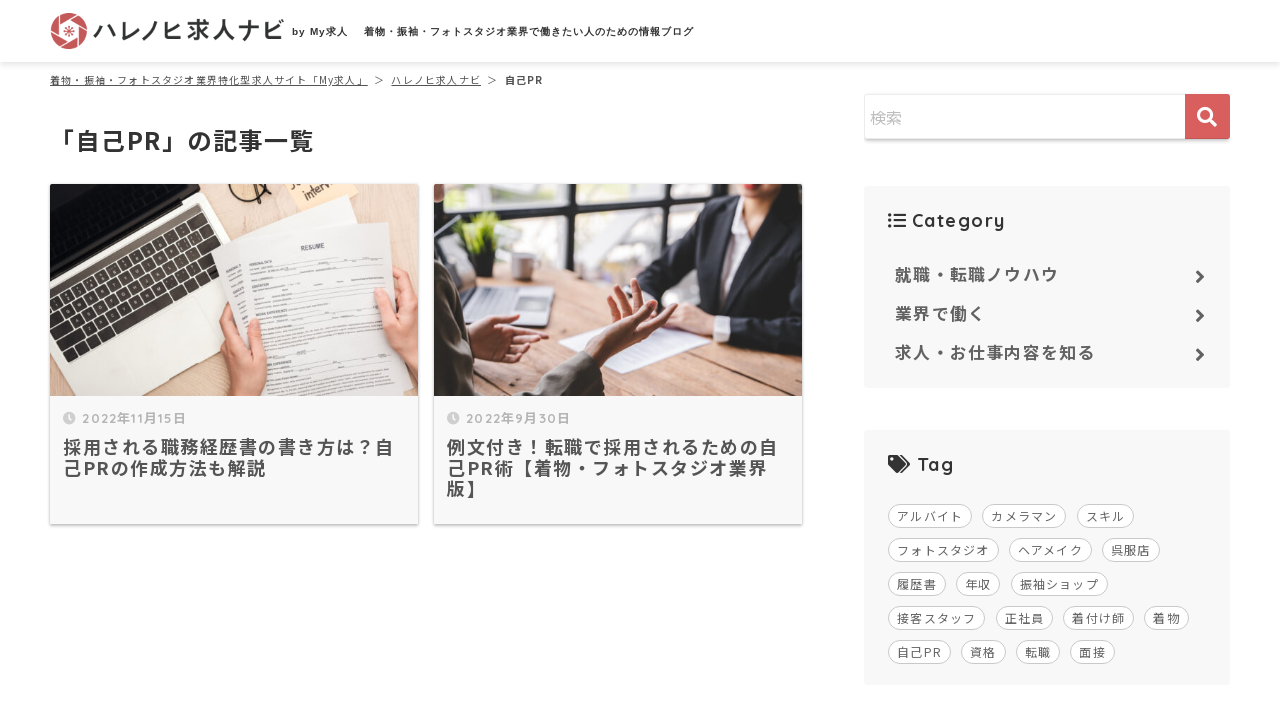

--- FILE ---
content_type: text/html; charset=UTF-8
request_url: https://mykyujin.com/content/?tag=%E8%87%AA%E5%B7%B1pr
body_size: 13427
content:
<!doctype html>
<html dir="ltr" lang="ja" prefix="og: https://ogp.me/ns#">
<head>
  <meta charset="utf-8">
  <meta http-equiv="X-UA-Compatible" content="IE=edge">
  <meta name="HandheldFriendly" content="True">
  <meta name="MobileOptimized" content="320">
  <meta name="viewport" content="width=device-width, initial-scale=1, viewport-fit=cover"/>
  <meta name="msapplication-TileColor" content="#d95f5f">
  <meta name="theme-color" content="#d95f5f">
  <link rel="pingback" href="https://mykyujin.com/content/xmlrpc.php">
<!--   <link href="https://fonts.googleapis.com/css2?family=Noto+Sans+JP:wght@400;500;700;900&amp;display=swap" rel="stylesheet"> -->
<!--   <link href="https://fonts.googleapis.com/css?family=Lato:400,700&amp;display=swap" rel="stylesheet"> -->
  <link rel="shortcut icon" href="https://mykyujin.com/favicon.ico">
  <title>自己PR - ハレノヒ求人ナビ</title>
	<style>img:is([sizes="auto" i], [sizes^="auto," i]) { contain-intrinsic-size: 3000px 1500px }</style>
	
		<!-- All in One SEO 4.8.7 - aioseo.com -->
	<meta name="robots" content="noindex, max-image-preview:large" />
	<link rel="canonical" href="https://mykyujin.com/content/?tag=%e8%87%aa%e5%b7%b1pr" />
	<meta name="generator" content="All in One SEO (AIOSEO) 4.8.7" />
		<script type="application/ld+json" class="aioseo-schema">
			{"@context":"https:\/\/schema.org","@graph":[{"@type":"BreadcrumbList","@id":"https:\/\/mykyujin.com\/content\/?tag=%E8%87%AA%E5%B7%B1pr#breadcrumblist","itemListElement":[{"@type":"ListItem","@id":"https:\/\/mykyujin.com\/content#listItem","position":1,"name":"Home","item":"https:\/\/mykyujin.com\/content","nextItem":{"@type":"ListItem","@id":"https:\/\/mykyujin.com\/content\/?tag=%e8%87%aa%e5%b7%b1pr#listItem","name":"\u81ea\u5df1PR"}},{"@type":"ListItem","@id":"https:\/\/mykyujin.com\/content\/?tag=%e8%87%aa%e5%b7%b1pr#listItem","position":2,"name":"\u81ea\u5df1PR","previousItem":{"@type":"ListItem","@id":"https:\/\/mykyujin.com\/content#listItem","name":"Home"}}]},{"@type":"CollectionPage","@id":"https:\/\/mykyujin.com\/content\/?tag=%E8%87%AA%E5%B7%B1pr#collectionpage","url":"https:\/\/mykyujin.com\/content\/?tag=%E8%87%AA%E5%B7%B1pr","name":"\u81ea\u5df1PR - \u30cf\u30ec\u30ce\u30d2\u6c42\u4eba\u30ca\u30d3","inLanguage":"ja","isPartOf":{"@id":"https:\/\/mykyujin.com\/content\/#website"},"breadcrumb":{"@id":"https:\/\/mykyujin.com\/content\/?tag=%E8%87%AA%E5%B7%B1pr#breadcrumblist"}},{"@type":"Organization","@id":"https:\/\/mykyujin.com\/content\/#organization","name":"Contents | My\u6c42\u4eba - \u5449\u670d\u5e97\u30fb\u632f\u8896\u30b7\u30e7\u30c3\u30d7\u30fb\u30d5\u30a9\u30c8\u30b9\u30bf\u30b8\u30aa\u306b\u5f37\u3044\u8ee2\u8077\u30b5\u30a4\u30c8","description":"\u7740\u7269\u30fb\u632f\u8896\u30fb\u30d5\u30a9\u30c8\u30b9\u30bf\u30b8\u30aa\u696d\u754c\u3067\u50cd\u304d\u305f\u3044\u4eba\u306e\u305f\u3081\u306e\u60c5\u5831\u30d6\u30ed\u30b0","url":"https:\/\/mykyujin.com\/content\/"},{"@type":"WebSite","@id":"https:\/\/mykyujin.com\/content\/#website","url":"https:\/\/mykyujin.com\/content\/","name":"\u30cf\u30ec\u30ce\u30d2\u6c42\u4eba\u30ca\u30d3","description":"\u7740\u7269\u30fb\u632f\u8896\u30fb\u30d5\u30a9\u30c8\u30b9\u30bf\u30b8\u30aa\u696d\u754c\u3067\u50cd\u304d\u305f\u3044\u4eba\u306e\u305f\u3081\u306e\u60c5\u5831\u30d6\u30ed\u30b0","inLanguage":"ja","publisher":{"@id":"https:\/\/mykyujin.com\/content\/#organization"}}]}
		</script>
		<!-- All in One SEO -->

<link rel='dns-prefetch' href='//mykyujin.com' />
<link rel='dns-prefetch' href='//fonts.googleapis.com' />
<link rel='dns-prefetch' href='//use.fontawesome.com' />
<link rel="alternate" type="application/rss+xml" title="ハレノヒ求人ナビ &raquo; フィード" href="https://mykyujin.com/content/?feed=rss2" />
<link rel="alternate" type="application/rss+xml" title="ハレノヒ求人ナビ &raquo; コメントフィード" href="https://mykyujin.com/content/?feed=comments-rss2" />
<script type="text/javascript">
/* <![CDATA[ */
window._wpemojiSettings = {"baseUrl":"https:\/\/s.w.org\/images\/core\/emoji\/16.0.1\/72x72\/","ext":".png","svgUrl":"https:\/\/s.w.org\/images\/core\/emoji\/16.0.1\/svg\/","svgExt":".svg","source":{"concatemoji":"https:\/\/mykyujin.com\/content\/wp-includes\/js\/wp-emoji-release.min.js?ver=6.8.2"}};
/*! This file is auto-generated */
!function(s,n){var o,i,e;function c(e){try{var t={supportTests:e,timestamp:(new Date).valueOf()};sessionStorage.setItem(o,JSON.stringify(t))}catch(e){}}function p(e,t,n){e.clearRect(0,0,e.canvas.width,e.canvas.height),e.fillText(t,0,0);var t=new Uint32Array(e.getImageData(0,0,e.canvas.width,e.canvas.height).data),a=(e.clearRect(0,0,e.canvas.width,e.canvas.height),e.fillText(n,0,0),new Uint32Array(e.getImageData(0,0,e.canvas.width,e.canvas.height).data));return t.every(function(e,t){return e===a[t]})}function u(e,t){e.clearRect(0,0,e.canvas.width,e.canvas.height),e.fillText(t,0,0);for(var n=e.getImageData(16,16,1,1),a=0;a<n.data.length;a++)if(0!==n.data[a])return!1;return!0}function f(e,t,n,a){switch(t){case"flag":return n(e,"\ud83c\udff3\ufe0f\u200d\u26a7\ufe0f","\ud83c\udff3\ufe0f\u200b\u26a7\ufe0f")?!1:!n(e,"\ud83c\udde8\ud83c\uddf6","\ud83c\udde8\u200b\ud83c\uddf6")&&!n(e,"\ud83c\udff4\udb40\udc67\udb40\udc62\udb40\udc65\udb40\udc6e\udb40\udc67\udb40\udc7f","\ud83c\udff4\u200b\udb40\udc67\u200b\udb40\udc62\u200b\udb40\udc65\u200b\udb40\udc6e\u200b\udb40\udc67\u200b\udb40\udc7f");case"emoji":return!a(e,"\ud83e\udedf")}return!1}function g(e,t,n,a){var r="undefined"!=typeof WorkerGlobalScope&&self instanceof WorkerGlobalScope?new OffscreenCanvas(300,150):s.createElement("canvas"),o=r.getContext("2d",{willReadFrequently:!0}),i=(o.textBaseline="top",o.font="600 32px Arial",{});return e.forEach(function(e){i[e]=t(o,e,n,a)}),i}function t(e){var t=s.createElement("script");t.src=e,t.defer=!0,s.head.appendChild(t)}"undefined"!=typeof Promise&&(o="wpEmojiSettingsSupports",i=["flag","emoji"],n.supports={everything:!0,everythingExceptFlag:!0},e=new Promise(function(e){s.addEventListener("DOMContentLoaded",e,{once:!0})}),new Promise(function(t){var n=function(){try{var e=JSON.parse(sessionStorage.getItem(o));if("object"==typeof e&&"number"==typeof e.timestamp&&(new Date).valueOf()<e.timestamp+604800&&"object"==typeof e.supportTests)return e.supportTests}catch(e){}return null}();if(!n){if("undefined"!=typeof Worker&&"undefined"!=typeof OffscreenCanvas&&"undefined"!=typeof URL&&URL.createObjectURL&&"undefined"!=typeof Blob)try{var e="postMessage("+g.toString()+"("+[JSON.stringify(i),f.toString(),p.toString(),u.toString()].join(",")+"));",a=new Blob([e],{type:"text/javascript"}),r=new Worker(URL.createObjectURL(a),{name:"wpTestEmojiSupports"});return void(r.onmessage=function(e){c(n=e.data),r.terminate(),t(n)})}catch(e){}c(n=g(i,f,p,u))}t(n)}).then(function(e){for(var t in e)n.supports[t]=e[t],n.supports.everything=n.supports.everything&&n.supports[t],"flag"!==t&&(n.supports.everythingExceptFlag=n.supports.everythingExceptFlag&&n.supports[t]);n.supports.everythingExceptFlag=n.supports.everythingExceptFlag&&!n.supports.flag,n.DOMReady=!1,n.readyCallback=function(){n.DOMReady=!0}}).then(function(){return e}).then(function(){var e;n.supports.everything||(n.readyCallback(),(e=n.source||{}).concatemoji?t(e.concatemoji):e.wpemoji&&e.twemoji&&(t(e.twemoji),t(e.wpemoji)))}))}((window,document),window._wpemojiSettings);
/* ]]> */
</script>
<link rel='stylesheet' id='sng-stylesheet-css' href='https://mykyujin.com/content/wp-content/themes/sango-theme/style.css?ver2_19_3' type='text/css' media='all' />
<link rel='stylesheet' id='sng-option-css' href='https://mykyujin.com/content/wp-content/themes/sango-theme/entry-option.css?ver2_19_3' type='text/css' media='all' />
<link rel='stylesheet' id='sng-googlefonts-css' href='https://fonts.googleapis.com/css?family=Quicksand%3A500%2C700%7CNoto+Sans+JP%3A400%2C700&#038;display=swap' type='text/css' media='all' />
<link rel='stylesheet' id='sng-fontawesome-css' href='https://use.fontawesome.com/releases/v5.11.2/css/all.css' type='text/css' media='all' />
<style id='wp-emoji-styles-inline-css' type='text/css'>

	img.wp-smiley, img.emoji {
		display: inline !important;
		border: none !important;
		box-shadow: none !important;
		height: 1em !important;
		width: 1em !important;
		margin: 0 0.07em !important;
		vertical-align: -0.1em !important;
		background: none !important;
		padding: 0 !important;
	}
</style>
<link rel='stylesheet' id='wp-block-library-css' href='https://mykyujin.com/content/wp-includes/css/dist/block-library/style.min.css?ver=6.8.2' type='text/css' media='all' />
<style id='classic-theme-styles-inline-css' type='text/css'>
/*! This file is auto-generated */
.wp-block-button__link{color:#fff;background-color:#32373c;border-radius:9999px;box-shadow:none;text-decoration:none;padding:calc(.667em + 2px) calc(1.333em + 2px);font-size:1.125em}.wp-block-file__button{background:#32373c;color:#fff;text-decoration:none}
</style>
<link rel='stylesheet' id='sango_theme_gutenberg-style-css' href='https://mykyujin.com/content/wp-content/plugins/sango-theme-gutenberg/dist/build/style-blocks.css?version=1.69.12' type='text/css' media='all' />
<style id='sango_theme_gutenberg-style-inline-css' type='text/css'>
.is-style-sango-list-main-color li:before { background-color: #d95f5f; }.is-style-sango-list-accent-color li:before { background-color: #d95f5f; }.sgb-label-main-c { background-color: #d95f5f; }.sgb-label-accent-c { background-color: #d95f5f; }
</style>
<style id='global-styles-inline-css' type='text/css'>
:root{--wp--preset--aspect-ratio--square: 1;--wp--preset--aspect-ratio--4-3: 4/3;--wp--preset--aspect-ratio--3-4: 3/4;--wp--preset--aspect-ratio--3-2: 3/2;--wp--preset--aspect-ratio--2-3: 2/3;--wp--preset--aspect-ratio--16-9: 16/9;--wp--preset--aspect-ratio--9-16: 9/16;--wp--preset--color--black: #000000;--wp--preset--color--cyan-bluish-gray: #abb8c3;--wp--preset--color--white: #ffffff;--wp--preset--color--pale-pink: #f78da7;--wp--preset--color--vivid-red: #cf2e2e;--wp--preset--color--luminous-vivid-orange: #ff6900;--wp--preset--color--luminous-vivid-amber: #fcb900;--wp--preset--color--light-green-cyan: #7bdcb5;--wp--preset--color--vivid-green-cyan: #00d084;--wp--preset--color--pale-cyan-blue: #8ed1fc;--wp--preset--color--vivid-cyan-blue: #0693e3;--wp--preset--color--vivid-purple: #9b51e0;--wp--preset--color--sango-main: #d95f5f;--wp--preset--color--sango-pastel: #f8f8f8;--wp--preset--color--sango-accent: #d95f5f;--wp--preset--color--sango-black: #333;--wp--preset--color--sango-gray: gray;--wp--preset--color--sango-silver: whitesmoke;--wp--preset--gradient--vivid-cyan-blue-to-vivid-purple: linear-gradient(135deg,rgba(6,147,227,1) 0%,rgb(155,81,224) 100%);--wp--preset--gradient--light-green-cyan-to-vivid-green-cyan: linear-gradient(135deg,rgb(122,220,180) 0%,rgb(0,208,130) 100%);--wp--preset--gradient--luminous-vivid-amber-to-luminous-vivid-orange: linear-gradient(135deg,rgba(252,185,0,1) 0%,rgba(255,105,0,1) 100%);--wp--preset--gradient--luminous-vivid-orange-to-vivid-red: linear-gradient(135deg,rgba(255,105,0,1) 0%,rgb(207,46,46) 100%);--wp--preset--gradient--very-light-gray-to-cyan-bluish-gray: linear-gradient(135deg,rgb(238,238,238) 0%,rgb(169,184,195) 100%);--wp--preset--gradient--cool-to-warm-spectrum: linear-gradient(135deg,rgb(74,234,220) 0%,rgb(151,120,209) 20%,rgb(207,42,186) 40%,rgb(238,44,130) 60%,rgb(251,105,98) 80%,rgb(254,248,76) 100%);--wp--preset--gradient--blush-light-purple: linear-gradient(135deg,rgb(255,206,236) 0%,rgb(152,150,240) 100%);--wp--preset--gradient--blush-bordeaux: linear-gradient(135deg,rgb(254,205,165) 0%,rgb(254,45,45) 50%,rgb(107,0,62) 100%);--wp--preset--gradient--luminous-dusk: linear-gradient(135deg,rgb(255,203,112) 0%,rgb(199,81,192) 50%,rgb(65,88,208) 100%);--wp--preset--gradient--pale-ocean: linear-gradient(135deg,rgb(255,245,203) 0%,rgb(182,227,212) 50%,rgb(51,167,181) 100%);--wp--preset--gradient--electric-grass: linear-gradient(135deg,rgb(202,248,128) 0%,rgb(113,206,126) 100%);--wp--preset--gradient--midnight: linear-gradient(135deg,rgb(2,3,129) 0%,rgb(40,116,252) 100%);--wp--preset--font-size--small: 13px;--wp--preset--font-size--medium: 20px;--wp--preset--font-size--large: 36px;--wp--preset--font-size--x-large: 42px;--wp--preset--spacing--20: 0.44rem;--wp--preset--spacing--30: 0.67rem;--wp--preset--spacing--40: 1rem;--wp--preset--spacing--50: 1.5rem;--wp--preset--spacing--60: 2.25rem;--wp--preset--spacing--70: 3.38rem;--wp--preset--spacing--80: 5.06rem;--wp--preset--shadow--natural: 6px 6px 9px rgba(0, 0, 0, 0.2);--wp--preset--shadow--deep: 12px 12px 50px rgba(0, 0, 0, 0.4);--wp--preset--shadow--sharp: 6px 6px 0px rgba(0, 0, 0, 0.2);--wp--preset--shadow--outlined: 6px 6px 0px -3px rgba(255, 255, 255, 1), 6px 6px rgba(0, 0, 0, 1);--wp--preset--shadow--crisp: 6px 6px 0px rgba(0, 0, 0, 1);}:where(.is-layout-flex){gap: 0.5em;}:where(.is-layout-grid){gap: 0.5em;}body .is-layout-flex{display: flex;}.is-layout-flex{flex-wrap: wrap;align-items: center;}.is-layout-flex > :is(*, div){margin: 0;}body .is-layout-grid{display: grid;}.is-layout-grid > :is(*, div){margin: 0;}:where(.wp-block-columns.is-layout-flex){gap: 2em;}:where(.wp-block-columns.is-layout-grid){gap: 2em;}:where(.wp-block-post-template.is-layout-flex){gap: 1.25em;}:where(.wp-block-post-template.is-layout-grid){gap: 1.25em;}.has-black-color{color: var(--wp--preset--color--black) !important;}.has-cyan-bluish-gray-color{color: var(--wp--preset--color--cyan-bluish-gray) !important;}.has-white-color{color: var(--wp--preset--color--white) !important;}.has-pale-pink-color{color: var(--wp--preset--color--pale-pink) !important;}.has-vivid-red-color{color: var(--wp--preset--color--vivid-red) !important;}.has-luminous-vivid-orange-color{color: var(--wp--preset--color--luminous-vivid-orange) !important;}.has-luminous-vivid-amber-color{color: var(--wp--preset--color--luminous-vivid-amber) !important;}.has-light-green-cyan-color{color: var(--wp--preset--color--light-green-cyan) !important;}.has-vivid-green-cyan-color{color: var(--wp--preset--color--vivid-green-cyan) !important;}.has-pale-cyan-blue-color{color: var(--wp--preset--color--pale-cyan-blue) !important;}.has-vivid-cyan-blue-color{color: var(--wp--preset--color--vivid-cyan-blue) !important;}.has-vivid-purple-color{color: var(--wp--preset--color--vivid-purple) !important;}.has-black-background-color{background-color: var(--wp--preset--color--black) !important;}.has-cyan-bluish-gray-background-color{background-color: var(--wp--preset--color--cyan-bluish-gray) !important;}.has-white-background-color{background-color: var(--wp--preset--color--white) !important;}.has-pale-pink-background-color{background-color: var(--wp--preset--color--pale-pink) !important;}.has-vivid-red-background-color{background-color: var(--wp--preset--color--vivid-red) !important;}.has-luminous-vivid-orange-background-color{background-color: var(--wp--preset--color--luminous-vivid-orange) !important;}.has-luminous-vivid-amber-background-color{background-color: var(--wp--preset--color--luminous-vivid-amber) !important;}.has-light-green-cyan-background-color{background-color: var(--wp--preset--color--light-green-cyan) !important;}.has-vivid-green-cyan-background-color{background-color: var(--wp--preset--color--vivid-green-cyan) !important;}.has-pale-cyan-blue-background-color{background-color: var(--wp--preset--color--pale-cyan-blue) !important;}.has-vivid-cyan-blue-background-color{background-color: var(--wp--preset--color--vivid-cyan-blue) !important;}.has-vivid-purple-background-color{background-color: var(--wp--preset--color--vivid-purple) !important;}.has-black-border-color{border-color: var(--wp--preset--color--black) !important;}.has-cyan-bluish-gray-border-color{border-color: var(--wp--preset--color--cyan-bluish-gray) !important;}.has-white-border-color{border-color: var(--wp--preset--color--white) !important;}.has-pale-pink-border-color{border-color: var(--wp--preset--color--pale-pink) !important;}.has-vivid-red-border-color{border-color: var(--wp--preset--color--vivid-red) !important;}.has-luminous-vivid-orange-border-color{border-color: var(--wp--preset--color--luminous-vivid-orange) !important;}.has-luminous-vivid-amber-border-color{border-color: var(--wp--preset--color--luminous-vivid-amber) !important;}.has-light-green-cyan-border-color{border-color: var(--wp--preset--color--light-green-cyan) !important;}.has-vivid-green-cyan-border-color{border-color: var(--wp--preset--color--vivid-green-cyan) !important;}.has-pale-cyan-blue-border-color{border-color: var(--wp--preset--color--pale-cyan-blue) !important;}.has-vivid-cyan-blue-border-color{border-color: var(--wp--preset--color--vivid-cyan-blue) !important;}.has-vivid-purple-border-color{border-color: var(--wp--preset--color--vivid-purple) !important;}.has-vivid-cyan-blue-to-vivid-purple-gradient-background{background: var(--wp--preset--gradient--vivid-cyan-blue-to-vivid-purple) !important;}.has-light-green-cyan-to-vivid-green-cyan-gradient-background{background: var(--wp--preset--gradient--light-green-cyan-to-vivid-green-cyan) !important;}.has-luminous-vivid-amber-to-luminous-vivid-orange-gradient-background{background: var(--wp--preset--gradient--luminous-vivid-amber-to-luminous-vivid-orange) !important;}.has-luminous-vivid-orange-to-vivid-red-gradient-background{background: var(--wp--preset--gradient--luminous-vivid-orange-to-vivid-red) !important;}.has-very-light-gray-to-cyan-bluish-gray-gradient-background{background: var(--wp--preset--gradient--very-light-gray-to-cyan-bluish-gray) !important;}.has-cool-to-warm-spectrum-gradient-background{background: var(--wp--preset--gradient--cool-to-warm-spectrum) !important;}.has-blush-light-purple-gradient-background{background: var(--wp--preset--gradient--blush-light-purple) !important;}.has-blush-bordeaux-gradient-background{background: var(--wp--preset--gradient--blush-bordeaux) !important;}.has-luminous-dusk-gradient-background{background: var(--wp--preset--gradient--luminous-dusk) !important;}.has-pale-ocean-gradient-background{background: var(--wp--preset--gradient--pale-ocean) !important;}.has-electric-grass-gradient-background{background: var(--wp--preset--gradient--electric-grass) !important;}.has-midnight-gradient-background{background: var(--wp--preset--gradient--midnight) !important;}.has-small-font-size{font-size: var(--wp--preset--font-size--small) !important;}.has-medium-font-size{font-size: var(--wp--preset--font-size--medium) !important;}.has-large-font-size{font-size: var(--wp--preset--font-size--large) !important;}.has-x-large-font-size{font-size: var(--wp--preset--font-size--x-large) !important;}
:where(.wp-block-post-template.is-layout-flex){gap: 1.25em;}:where(.wp-block-post-template.is-layout-grid){gap: 1.25em;}
:where(.wp-block-columns.is-layout-flex){gap: 2em;}:where(.wp-block-columns.is-layout-grid){gap: 2em;}
:root :where(.wp-block-pullquote){font-size: 1.5em;line-height: 1.6;}
</style>
<link rel='stylesheet' id='child-style-css' href='https://mykyujin.com/content/wp-content/themes/sango-theme-child/style.css' type='text/css' media='all' />
<script type="text/javascript" src="https://mykyujin.com/content/wp-includes/js/jquery/jquery.min.js?ver=3.7.1" id="jquery-core-js"></script>
<script type="text/javascript" src="https://mykyujin.com/content/wp-includes/js/jquery/jquery-migrate.min.js?ver=3.4.1" id="jquery-migrate-js"></script>
<link rel="https://api.w.org/" href="https://mykyujin.com/content/index.php?rest_route=/" /><link rel="alternate" title="JSON" type="application/json" href="https://mykyujin.com/content/index.php?rest_route=/wp/v2/tags/44" /><link rel="EditURI" type="application/rsd+xml" title="RSD" href="https://mykyujin.com/content/xmlrpc.php?rsd" />
<meta name="robots" content="noindex,follow" /><meta property="og:title" content="自己PR" />
<meta property="og:description" content="" />
<meta property="og:type" content="article" />
<meta property="og:url" content="https://mykyujin.com/content/?p=337" />
<meta property="og:image" content="https://mykyujin.com/content/wp-content/uploads/2020/09/ogp_image.jpg" />
<meta name="thumbnail" content="https://mykyujin.com/content/wp-content/uploads/2020/09/ogp_image.jpg" />
<meta property="og:site_name" content="ハレノヒ求人ナビ" />
<meta name="twitter:card" content="summary_large_image" />
<!-- gtag.js -->
<script async src="https://www.googletagmanager.com/gtag/js?id=UA-163143399-1"></script>
<script>
  window.dataLayer = window.dataLayer || [];
  function gtag(){dataLayer.push(arguments);}
  gtag('js', new Date());
  gtag('config', 'UA-163143399-1');
</script>
<style type="text/css" id="custom-background-css">
body.custom-background { background-color: #ffffff; }
</style>
	<style> a{color:#5889ca}.main-c, .has-sango-main-color{color:#d95f5f}.main-bc, .has-sango-main-background-color{background-color:#d95f5f}.main-bdr, #inner-content .main-bdr{border-color:#d95f5f}.pastel-c, .has-sango-pastel-color{color:#f8f8f8}.pastel-bc, .has-sango-pastel-background-color, #inner-content .pastel-bc{background-color:#f8f8f8}.accent-c, .has-sango-accent-color{color:#d95f5f}.accent-bc, .has-sango-accent-background-color{background-color:#d95f5f}.header, #footer-menu, .drawer__title{background-color:#ffffff}#logo a{color:#333333}.desktop-nav li a , .mobile-nav li a, #footer-menu a, #drawer__open, .header-search__open, .copyright, .drawer__title{color:#FFF}.drawer__title .close span, .drawer__title .close span:before{background:#FFF}.desktop-nav li:after{background:#FFF}.mobile-nav .current-menu-item{border-bottom-color:#FFF}.widgettitle, .sidebar .wp-block-group h2, .drawer .wp-block-group h2{color:#6bb6ff;background-color:#c8e4ff}.footer, .footer-block{background-color:#ffffff}.footer-block, .footer, .footer a, .footer .widget ul li a{color:#3c3c3c}#toc_container .toc_title, .entry-content .ez-toc-title-container, #footer_menu .raised, .pagination a, .pagination span, #reply-title:before, .entry-content blockquote:before, .main-c-before li:before, .main-c-b:before{color:#d95f5f}.searchform__submit, .footer-block .wp-block-search .wp-block-search__button, .sidebar .wp-block-search .wp-block-search__button, .footer .wp-block-search .wp-block-search__button, .drawer .wp-block-search .wp-block-search__button, #toc_container .toc_title:before, .ez-toc-title-container:before, .cat-name, .pre_tag > span, .pagination .current, .post-page-numbers.current, #submit, .withtag_list > span, .main-bc-before li:before{background-color:#d95f5f}#toc_container, #ez-toc-container, .entry-content h3, .li-mainbdr ul, .li-mainbdr ol{border-color:#d95f5f}.search-title i, .acc-bc-before li:before{background:#d95f5f}.li-accentbdr ul, .li-accentbdr ol{border-color:#d95f5f}.pagination a:hover, .li-pastelbc ul, .li-pastelbc ol{background:#f8f8f8}body{font-size:100%}@media only screen and (min-width:481px){body{font-size:107%}}@media only screen and (min-width:1030px){body{font-size:107%}}.totop{background:#5ba9f7}.header-info a{color:#FFF;background:linear-gradient(95deg, #738bff, #85e3ec)}.fixed-menu ul{background:#FFF}.fixed-menu a{color:#a2a7ab}.fixed-menu .current-menu-item a, .fixed-menu ul li a.active{color:#6bb6ff}.post-tab{background:#FFF}.post-tab > div{color:#a7a7a7}.post-tab > div.tab-active{background:linear-gradient(45deg, #bdb9ff, #67b8ff)}body{font-family:"Noto Sans JP","Helvetica", "Arial", "Hiragino Kaku Gothic ProN", "Hiragino Sans", YuGothic, "Yu Gothic", "メイリオ", Meiryo, sans-serif;}.dfont{font-family:"Quicksand","Noto Sans JP","Helvetica", "Arial", "Hiragino Kaku Gothic ProN", "Hiragino Sans", YuGothic, "Yu Gothic", "メイリオ", Meiryo, sans-serif;}.post, .sidebar .widget{border:solid 1px rgba(0,0,0,.08)}.sidebar .widget .widget{border:none}.sidebar .widget{border-radius:4px;overflow:hidden}.sidebar .widget_search{border:none}.sidebar .widget_search input{border:solid 1px #ececec}.sidelong__article{box-shadow:0 1px 4px rgba(0,0,0,.18)}.archive-header{box-shadow:0 1px 2px rgba(0,0,0,.15)}.body_bc{background-color:ffffff}</style></head>
<body class="archive tag tag-pr tag-44 custom-background wp-theme-sango-theme wp-child-theme-sango-theme-child fa5">
  <div id="container">
    <header class="header">
<!--        -->
     <div id="inner-header" class="wrap cf">
    <div id="logo" class="header-logo h1 dfont">
    <a href="https://mykyujin.com/content" class="header-logo__link">
              <img src="https://mykyujin.com/content/wp-content/uploads/2022/10/content_logo.png" alt="ハレノヒ求人ナビ" width="702" height="108" class="header-logo__img">
                </a>
	  <span class="header-logo__site"><a href="https://mykyujin.com/" target="_blank" class="header-logo__site-link">by My求人</a></span>
	  <span class="header-logo__description">着物・振袖・フォトスタジオ業界で働きたい人のための情報ブログ</span>
  </div>
  <div class="header-search">
      <label class="header-search__open" for="header-search-input"><i class="fas fa-search" aria-hidden="true"></i></label>
    <input type="checkbox" class="header-search__input" id="header-search-input" onclick="document.querySelector('.header-search__modal .searchform__input').focus()">
  <label class="header-search__close" for="header-search-input"></label>
  <div class="header-search__modal">
    <form role="search" method="get" id="searchform" class="searchform" action="https://mykyujin.com/content/">
  <div>
    <input type="search" id="s" class="searchform__input" name="s" value="" placeholder="検索" />
    <button type="submit" id="searchsubmit" class="searchform__submit"><i class="fas fa-search" aria-hidden="true"></i></button>
  </div>
</form>  </div>
</div>  </div>
 
<!-- 		<div class="sticky-header">
				<nav role="navigation" id="fixed">
					<div class="nav-container">
						<div class="brand-logo">
							<div class="logo">
								<a href="https://mykyujin.com/content/"><img src="https://mykyujin.com/img/common/logo_mykyujin.svg" alt="My求人"></a>
							</div>
						</div>
						<div class="site-description">着物・振袖・フォトスタジオ業界特化型求人サイト「My求人」</div>
						<div class="link-area">
							<div class="search-link">
								<a href="https://mykyujin.com/jobs?sort=latest" class="hide-tb-down" target="_blank">求人検索はこちら</a>
							</div>
							<div class="join-link">
								<a href="https://mykyujin.com/user/register" class="hide-tb-down" target="_blank">無料会員登録</a>
							</div>
						</div> -->

<!-- 				<div class="nav-wrapper"> -->
<!-- 				  <ul> -->
<!-- 					<li class="hide-tb-down"><a href="https://mykyujin.com/jobs?sort=latest"><i class="hide-pc icon-search"></i><span class="hide-tb-down">求人検索はこちら</span></a></li> -->
<!-- 					<li class="hide-tb-down"><a href="https://mykyujin.com/user/favorites"><i class="hide-pc icon-star-full"></i><span class="hide-tb-down">気になる</span></a></li>
					<li class="hide-tb-down" style="position: relative;">
					  <a href="https://mykyujin.com/user/messages"><i class="hide-pc icon-envelope"></i><span class="hide-tb-down">メッセージ</span></a>
					</li>
					<li class="hide-tb-down"><a href="https://mykyujin.com/page/howto"><span>このサイトについて</span></a></li>
<!-- 					<li class="hide-tb-down">
						  <a href="https://mykyujin.com/user/register" class="btn-login guide-login"><i class="icon-user"></i>会員登録/ログイン</a>
					</li> -->
<!-- 					<li><a href="#" data-activates="sidenav-menu" class="sidenav"><i class="hide-pc icon-menu"></i></a></li> -->

					<!-- sp menu -->
<!-- 					<li id="sidenav-menu" class="right-aligned" style="transform: translateX(100%);">
					  <ul class="sidenav-inner">
						<li><a href="#" class="sidenav-close"><i class="icon-close"></i></a></li>
						  <li class="sidenav-btn center">
							<a href="https://mykyujin.com/user/register" class="btn-login"><span class="icon-user"></span><span>会員登録/ログイン</span></a>
						  </li>
						  <li><a href="https://mykyujin.com/jobs?sort=latest"><span class="icon-search"></span>新着求人</a></li>
						  <li><a href="https://mykyujin.com/user/favorites"><span class="icon-star-full"></span>気になる</a></li>
						  <li><a href="https://mykyujin.com/user/messages"><span class="icon-envelope"></span>メッセージ</a></li>
						  <li><a href="https://mykyujin.com/page/howto"><span class="icon-notification"></span>このサイトについて</a></li>
						  <li><a href="https://mykyujin.com/page/client"><span class="icon-user-group"></span>求人掲載ご希望企業さまへ</a></li>
						</ul>
					</li> -->
<!-- 				  </ul> -->
<!-- 				</div> -->
<!-- 			</div>
		</nav>
	</div> -->
    </header>
      <div id="content">
    <div id="inner-content" class="wrap cf">
      <main id="main" class="m-all t-2of3 d-5of7 cf" role="main">
        <div id="archive_header" class="archive-header main-bdr">
      <div class="breadcrumbs">
    <!-- Breadcrumb NavXT 7.4.1 -->
<span property="itemListElement" typeof="ListItem"><a property="item" typeof="" title="" href="https://mykyujin.com" class="home" ><span property="name">着物・振袖・フォトスタジオ業界特化型求人サイト「My求人」</span></a><meta property="position" content="1"></span>&ensp;＞&ensp;<span property="itemListElement" typeof="ListItem"><a property="item" typeof="WebPage" title="Go to ハレノヒ求人ナビ." href="https://mykyujin.com/content" class="home" ><span property="name">ハレノヒ求人ナビ</span></a><meta property="position" content="1"></span>&ensp;＞&ensp;<span property="itemListElement" typeof="ListItem"><span property="name" class="archive taxonomy post_tag current-item">自己PR</span><meta property="url" content="https://mykyujin.com/content/?tag=%e8%87%aa%e5%b7%b1pr"><meta property="position" content="2"></span>    </div>
          <h1>
      「自己PR」の記事一覧    </h1>
    </div>    <div class="cardtype cf">
        <article class="cardtype__article">
    <a class="cardtype__link" href="https://mykyujin.com/content/?p=337">
      <p class="cardtype__img">
        <img src="https://mykyujin.com/content/wp-content/uploads/2022/11/AdobeStock_269522844-520x300.jpeg" alt="採用される職務経歴書の書き方は？自己PRの作成方法も解説" loading="lazy" width="520" height="300" />
      </p>
      <div class="cardtype__article-info">
        <time class="pubdate entry-time dfont" itemprop="datePublished" datetime="2022-11-15">2022年11月15日</time>        <h2>採用される職務経歴書の書き方は？自己PRの作成方法も解説</h2>
      </div>
    </a>
    </article>
  <article class="cardtype__article">
    <a class="cardtype__link" href="https://mykyujin.com/content/?p=247">
      <p class="cardtype__img">
        <img src="https://mykyujin.com/content/wp-content/uploads/2022/09/AdobeStock_525354774-520x300.jpeg" alt="例文付き！転職で採用されるための自己PR術【着物・フォトスタジオ業界版】" loading="lazy" width="520" height="300" />
      </p>
      <div class="cardtype__article-info">
        <time class="pubdate entry-time dfont" itemprop="datePublished" datetime="2022-09-30">2022年9月30日</time>        <h2>例文付き！転職で採用されるための自己PR術【着物・フォトスタジオ業界版】</h2>
      </div>
    </a>
    </article>
    </div>
      </main>
        <div id="sidebar1" class="sidebar m-all t-1of3 d-2of7 last-col cf" role="complementary">
    <aside class="insidesp">
              <div id="notfix" class="normal-sidebar">
          <div id="search-2" class="widget widget_search"><form role="search" method="get" id="searchform" class="searchform" action="https://mykyujin.com/content/">
  <div>
    <input type="search" id="s" class="searchform__input" name="s" value="" placeholder="検索" />
    <button type="submit" id="searchsubmit" class="searchform__submit"><i class="fas fa-search" aria-hidden="true"></i></button>
  </div>
</form></div><div id="categories-3" class="widget widget_categories"><h4 class="widgettitle dfont has-fa-before">Category</h4>
			<ul>
					<li class="cat-item cat-item-38"><a href="https://mykyujin.com/content/?cat=38">就職・転職ノウハウ</a>
</li>
	<li class="cat-item cat-item-37"><a href="https://mykyujin.com/content/?cat=37">業界で働く</a>
</li>
	<li class="cat-item cat-item-39"><a href="https://mykyujin.com/content/?cat=39">求人・お仕事内容を知る</a>
</li>
			</ul>

			</div><div id="tag_cloud-3" class="widget widget_tag_cloud"><h4 class="widgettitle dfont has-fa-before">Tag</h4><div class="tagcloud"><a href="https://mykyujin.com/content/?tag=%e3%82%a2%e3%83%ab%e3%83%90%e3%82%a4%e3%83%88" class="tag-cloud-link tag-link-42 tag-link-position-1" style="font-size: 11.888888888889pt;" aria-label="アルバイト (3個の項目)">アルバイト</a>
<a href="https://mykyujin.com/content/?tag=cameraman" class="tag-cloud-link tag-link-7 tag-link-position-2" style="font-size: 20.703703703704pt;" aria-label="カメラマン (18個の項目)">カメラマン</a>
<a href="https://mykyujin.com/content/?tag=%e3%82%b9%e3%82%ad%e3%83%ab" class="tag-cloud-link tag-link-13 tag-link-position-3" style="font-size: 17.074074074074pt;" aria-label="スキル (9個の項目)">スキル</a>
<a href="https://mykyujin.com/content/?tag=photostudio" class="tag-cloud-link tag-link-6 tag-link-position-4" style="font-size: 19.018518518519pt;" aria-label="フォトスタジオ (13個の項目)">フォトスタジオ</a>
<a href="https://mykyujin.com/content/?tag=%e3%83%98%e3%82%a2%e3%83%a1%e3%82%a4%e3%82%af" class="tag-cloud-link tag-link-41 tag-link-position-5" style="font-size: 17.592592592593pt;" aria-label="ヘアメイク (10個の項目)">ヘアメイク</a>
<a href="https://mykyujin.com/content/?tag=%e5%91%89%e6%9c%8d%e5%ba%97" class="tag-cloud-link tag-link-15 tag-link-position-6" style="font-size: 17.074074074074pt;" aria-label="呉服店 (9個の項目)">呉服店</a>
<a href="https://mykyujin.com/content/?tag=%e5%b1%a5%e6%ad%b4%e6%9b%b8" class="tag-cloud-link tag-link-24 tag-link-position-7" style="font-size: 8pt;" aria-label="履歴書 (1個の項目)">履歴書</a>
<a href="https://mykyujin.com/content/?tag=%e5%b9%b4%e5%8f%8e" class="tag-cloud-link tag-link-30 tag-link-position-8" style="font-size: 14.222222222222pt;" aria-label="年収 (5個の項目)">年収</a>
<a href="https://mykyujin.com/content/?tag=furisodeshop" class="tag-cloud-link tag-link-5 tag-link-position-9" style="font-size: 15.12962962963pt;" aria-label="振袖ショップ (6個の項目)">振袖ショップ</a>
<a href="https://mykyujin.com/content/?tag=%e6%8e%a5%e5%ae%a2%e3%82%b9%e3%82%bf%e3%83%83%e3%83%95" class="tag-cloud-link tag-link-16 tag-link-position-10" style="font-size: 15.12962962963pt;" aria-label="接客スタッフ (6個の項目)">接客スタッフ</a>
<a href="https://mykyujin.com/content/?tag=%e6%ad%a3%e7%a4%be%e5%93%a1" class="tag-cloud-link tag-link-43 tag-link-position-11" style="font-size: 8pt;" aria-label="正社員 (1個の項目)">正社員</a>
<a href="https://mykyujin.com/content/?tag=%e7%9d%80%e4%bb%98%e3%81%91%e5%b8%ab" class="tag-cloud-link tag-link-27 tag-link-position-12" style="font-size: 13.185185185185pt;" aria-label="着付け師 (4個の項目)">着付け師</a>
<a href="https://mykyujin.com/content/?tag=kimono" class="tag-cloud-link tag-link-9 tag-link-position-13" style="font-size: 15.12962962963pt;" aria-label="着物 (6個の項目)">着物</a>
<a href="https://mykyujin.com/content/?tag=%e8%87%aa%e5%b7%b1pr" class="tag-cloud-link tag-link-44 tag-link-position-14" style="font-size: 10.333333333333pt;" aria-label="自己PR (2個の項目)">自己PR</a>
<a href="https://mykyujin.com/content/?tag=%e8%b3%87%e6%a0%bc" class="tag-cloud-link tag-link-14 tag-link-position-15" style="font-size: 15.12962962963pt;" aria-label="資格 (6個の項目)">資格</a>
<a href="https://mykyujin.com/content/?tag=%e8%bb%a2%e8%81%b7" class="tag-cloud-link tag-link-12 tag-link-position-16" style="font-size: 22pt;" aria-label="転職 (23個の項目)">転職</a>
<a href="https://mykyujin.com/content/?tag=%e9%9d%a2%e6%8e%a5" class="tag-cloud-link tag-link-19 tag-link-position-17" style="font-size: 11.888888888889pt;" aria-label="面接 (3個の項目)">面接</a></div>
</div><div id="block-5" class="widget widget_block"><h4 class="widgettitle dfont has-fa-before widget_recent_entries-title">最新記事</h4></div><div id="block-6" class="widget widget_block widget_recent_entries"><ul class="wp-block-latest-posts__list has-dates wp-block-latest-posts"><li><div class="wp-block-latest-posts__featured-image"><a href="https://mykyujin.com/content/?p=441" aria-label="カメラマンに必要な資格とは？あると有利な資格、その概要や難易度を紹介"><img loading="lazy" decoding="async" width="880" height="587" src="https://mykyujin.com/content/wp-content/uploads/2023/03/AdobeStock_137152017-1024x683.jpeg" class="attachment-large size-large wp-post-image" alt="" style="" srcset="https://mykyujin.com/content/wp-content/uploads/2023/03/AdobeStock_137152017-1024x683.jpeg 1024w, https://mykyujin.com/content/wp-content/uploads/2023/03/AdobeStock_137152017-300x200.jpeg 300w, https://mykyujin.com/content/wp-content/uploads/2023/03/AdobeStock_137152017-768x512.jpeg 768w, https://mykyujin.com/content/wp-content/uploads/2023/03/AdobeStock_137152017-1536x1024.jpeg 1536w, https://mykyujin.com/content/wp-content/uploads/2023/03/AdobeStock_137152017-2048x1365.jpeg 2048w, https://mykyujin.com/content/wp-content/uploads/2023/03/AdobeStock_137152017-940x627.jpeg 940w" sizes="auto, (max-width: 880px) 100vw, 880px" /></a></div><a class="wp-block-latest-posts__post-title" href="https://mykyujin.com/content/?p=441">カメラマンに必要な資格とは？あると有利な資格、その概要や難易度を紹介</a><time datetime="2023-03-15T15:01:16+09:00" class="wp-block-latest-posts__post-date">2023年3月15日</time></li>
<li><div class="wp-block-latest-posts__featured-image"><a href="https://mykyujin.com/content/?p=435" aria-label="着物買取の最新事情【2023年版】おすすめの買取方法は？相場も紹介"><img loading="lazy" decoding="async" width="880" height="588" src="https://mykyujin.com/content/wp-content/uploads/2023/03/AdobeStock_390076022-1024x684.jpeg" class="attachment-large size-large wp-post-image" alt="着物買取の最新事情【2023年版】おすすめの買取方法は？相場も紹介" style="" srcset="https://mykyujin.com/content/wp-content/uploads/2023/03/AdobeStock_390076022-1024x684.jpeg 1024w, https://mykyujin.com/content/wp-content/uploads/2023/03/AdobeStock_390076022-300x200.jpeg 300w, https://mykyujin.com/content/wp-content/uploads/2023/03/AdobeStock_390076022-768x513.jpeg 768w, https://mykyujin.com/content/wp-content/uploads/2023/03/AdobeStock_390076022-1536x1026.jpeg 1536w, https://mykyujin.com/content/wp-content/uploads/2023/03/AdobeStock_390076022-940x628.jpeg 940w, https://mykyujin.com/content/wp-content/uploads/2023/03/AdobeStock_390076022.jpeg 1920w" sizes="auto, (max-width: 880px) 100vw, 880px" /></a></div><a class="wp-block-latest-posts__post-title" href="https://mykyujin.com/content/?p=435">着物買取の最新事情【2023年版】おすすめの買取方法は？相場も紹介</a><time datetime="2023-03-02T15:41:47+09:00" class="wp-block-latest-posts__post-date">2023年3月2日</time></li>
<li><div class="wp-block-latest-posts__featured-image"><a href="https://mykyujin.com/content/?p=422" aria-label="転職活動で失敗しない！メールの書き方・基本マナー【シーン別例文つき】"><img loading="lazy" decoding="async" width="880" height="660" src="https://mykyujin.com/content/wp-content/uploads/2023/02/25514708_m-1024x768.jpeg" class="attachment-large size-large wp-post-image" alt="転職活動で失敗しない！メールの書き方・基本マナー【シーン別例文つき】" style="" srcset="https://mykyujin.com/content/wp-content/uploads/2023/02/25514708_m-1024x768.jpeg 1024w, https://mykyujin.com/content/wp-content/uploads/2023/02/25514708_m-300x225.jpeg 300w, https://mykyujin.com/content/wp-content/uploads/2023/02/25514708_m-768x576.jpeg 768w, https://mykyujin.com/content/wp-content/uploads/2023/02/25514708_m-1536x1152.jpeg 1536w, https://mykyujin.com/content/wp-content/uploads/2023/02/25514708_m-940x705.jpeg 940w, https://mykyujin.com/content/wp-content/uploads/2023/02/25514708_m.jpeg 1920w" sizes="auto, (max-width: 880px) 100vw, 880px" /></a></div><a class="wp-block-latest-posts__post-title" href="https://mykyujin.com/content/?p=422">転職活動で失敗しない！メールの書き方・基本マナー【シーン別例文つき】</a><time datetime="2023-02-22T18:18:06+09:00" class="wp-block-latest-posts__post-date">2023年2月22日</time></li>
<li><div class="wp-block-latest-posts__featured-image"><a href="https://mykyujin.com/content/?p=418" aria-label="浴衣の着付けは着物と同じ？それぞれの特徴を解説"><img loading="lazy" decoding="async" width="880" height="587" src="https://mykyujin.com/content/wp-content/uploads/2023/02/24447149_m-1024x683.jpeg" class="attachment-large size-large wp-post-image" alt="浴衣の着付けは着物と同じ？それぞれの特徴を解説" style="" srcset="https://mykyujin.com/content/wp-content/uploads/2023/02/24447149_m-1024x683.jpeg 1024w, https://mykyujin.com/content/wp-content/uploads/2023/02/24447149_m-300x200.jpeg 300w, https://mykyujin.com/content/wp-content/uploads/2023/02/24447149_m-768x512.jpeg 768w, https://mykyujin.com/content/wp-content/uploads/2023/02/24447149_m-1536x1025.jpeg 1536w, https://mykyujin.com/content/wp-content/uploads/2023/02/24447149_m-940x627.jpeg 940w, https://mykyujin.com/content/wp-content/uploads/2023/02/24447149_m.jpeg 1920w" sizes="auto, (max-width: 880px) 100vw, 880px" /></a></div><a class="wp-block-latest-posts__post-title" href="https://mykyujin.com/content/?p=418">浴衣の着付けは着物と同じ？それぞれの特徴を解説</a><time datetime="2023-02-13T19:00:02+09:00" class="wp-block-latest-posts__post-date">2023年2月13日</time></li>
<li><div class="wp-block-latest-posts__featured-image"><a href="https://mykyujin.com/content/?p=409" aria-label="転職を成功に導く志望動機・志望理由の書き方と伝え方のコツ"><img loading="lazy" decoding="async" width="880" height="587" src="https://mykyujin.com/content/wp-content/uploads/2023/02/AdobeStock_90149458-1024x683.jpeg" class="attachment-large size-large wp-post-image" alt="転職を成功に導く志望動機・志望理由の書き方と伝え方のコツ" style="" srcset="https://mykyujin.com/content/wp-content/uploads/2023/02/AdobeStock_90149458-1024x683.jpeg 1024w, https://mykyujin.com/content/wp-content/uploads/2023/02/AdobeStock_90149458-300x200.jpeg 300w, https://mykyujin.com/content/wp-content/uploads/2023/02/AdobeStock_90149458-768x512.jpeg 768w, https://mykyujin.com/content/wp-content/uploads/2023/02/AdobeStock_90149458-1536x1024.jpeg 1536w, https://mykyujin.com/content/wp-content/uploads/2023/02/AdobeStock_90149458-2048x1365.jpeg 2048w, https://mykyujin.com/content/wp-content/uploads/2023/02/AdobeStock_90149458-940x627.jpeg 940w" sizes="auto, (max-width: 880px) 100vw, 880px" /></a></div><a class="wp-block-latest-posts__post-title" href="https://mykyujin.com/content/?p=409">転職を成功に導く志望動機・志望理由の書き方と伝え方のコツ</a><time datetime="2023-02-13T17:24:00+09:00" class="wp-block-latest-posts__post-date">2023年2月13日</time></li>
</ul></div>        </div>
                </aside>
  </div>
    </div>
  </div>
<footer class="footer">
  	<section class="container pa-top">
		<h3>勤務地でさがす</h3>
		<div class="pa-2 no-pa-top">
			<div class="search-container">
				<span class="area flex"><span class="hokaido">北海道／東北</span></span>
				<div class="region">
					<ul class="pref-list flex no-ma">
						<li><span><a href="https://mykyujin.com/jobs/pref/9">北海道</a></span></li>
						<li><span><a href="https://mykyujin.com/jobs/pref/10">青森県</a></span></li>
						<li><span><a href="https://mykyujin.com/jobs/pref/11">岩手県</a></span></li>
						<li><span><a href="https://mykyujin.com/jobs/pref/12">宮城県</a></span></li>
						<li><span><a href="https://mykyujin.com/jobs/pref/13">秋田県</a></span></li>
						<li><span><a href="https://mykyujin.com/jobs/pref/14">山形県</a></span></li>
						<li><span><a href="https://mykyujin.com/jobs/pref/15">福島県</a></span></li>
					</ul>
				</div>
			</div>
			<div class="search-container">
				<span class="area flex"><span class="hokaido">関東</span></span>
				<div class="region">
					<ul class="pref-list flex no-ma">
						<li><span><a href="https://mykyujin.com/jobs/pref/19">東京都</a></span></li>
						<li><span><a href="https://mykyujin.com/jobs/pref/22">千葉県</a></span></li>
						<li><span><a href="https://mykyujin.com/jobs/pref/18">埼玉県</a></span></li>
						<li><span><a href="https://mykyujin.com/jobs/pref/21">神奈川県</a></span></li>
						<li><span><a href="https://mykyujin.com/jobs/pref/20">茨城県</a></span></li>
						<li><span><a href="https://mykyujin.com/jobs/pref/16">群馬県</a></span></li>
						<li><span><a href="https://mykyujin.com/jobs/pref/17">栃木県</a></span></li>
					</ul>
				</div>
			</div>
			<div class="search-container">
				<span class="area flex"><span class="hokaido">中部</span></span>
				<div class="region">
					<ul class="pref-list flex no-ma">
						<li><span><a href="https://mykyujin.com/jobs/pref/23">愛知県</a></span></li>
						<li><span><a href="https://mykyujin.com/jobs/pref/24">静岡県</a></span></li>
						<li><span><a href="https://mykyujin.com/jobs/pref/25">岐阜県</a></span></li>
						<li><span><a href="https://mykyujin.com/jobs/pref/26">三重県</a></span></li>
						<li><span><a href="https://mykyujin.com/jobs/pref/27">長野県</a></span></li>
						<li><span><a href="https://mykyujin.com/jobs/pref/28">山梨県</a></span></li>
						<li><span><a href="https://mykyujin.com/jobs/pref/29">新潟県</a></span></li>
					</ul>
				</div>
			</div>
			<div class="search-container">
				<span class="area flex"><span class="hokaido">北陸</span></span>
				<div class="region">
					<ul class="pref-list flex no-ma">
						<li><span><a href="https://mykyujin.com/jobs/pref/30">石川県</a></span></li>
						<li><span><a href="https://mykyujin.com/jobs/pref/31">福井県</a></span></li>
						<li><span><a href="https://mykyujin.com/jobs/pref/32">富山県</a></span></li>
					</ul>
				</div>
			</div>
			<div class="search-container">
				<span class="area flex"><span class="hokaido">関西</span></span>
				<div class="region">
					<ul class="pref-list flex no-ma">
						<li><span><a href="https://mykyujin.com/jobs/pref/33">大阪府</a></span></li>
						<li><span><a href="https://mykyujin.com/jobs/pref/34">兵庫県</a></span></li>
						<li><span><a href="https://mykyujin.com/jobs/pref/35">京都府</a></span></li>
						<li><span><a href="https://mykyujin.com/jobs/pref/36">滋賀県</a></span></li>
						<li><span><a href="https://mykyujin.com/jobs/pref/37">奈良県</a></span></li>
						<li><span><a href="https://mykyujin.com/jobs/pref/38">和歌山県</a></span></li>
					</ul>
				</div>
			</div>
			<div class="search-container">
				<span class="area flex"><span class="hokaido">中国</span></span>
				<div class="region">
					<ul class="pref-list flex no-ma">
						<li><span><a href="https://mykyujin.com/jobs/pref/39">広島県</a></span></li>
						<li><span><a href="https://mykyujin.com/jobs/pref/40">岡山県</a></span></li>
						<li><span><a href="https://mykyujin.com/jobs/pref/41">鳥取県</a></span></li>
						<li><span><a href="https://mykyujin.com/jobs/pref/42">島根県</a></span></li>
						<li><span><a href="https://mykyujin.com/jobs/pref/43">山口県</a></span></li>
					</ul>
				</div>
			</div>
			<div class="search-container">
				<span class="area flex"><span class="hokaido">四国</span></span>
				<div class="region">
					<ul class="pref-list flex no-ma">
						<li><span><a href="https://mykyujin.com/jobs/pref/44">香川県</a></span></li>
						<li><span><a href="https://mykyujin.com/jobs/pref/45">徳島県</a></span></li>
						<li><span><a href="https://mykyujin.com/jobs/pref/46">愛媛県</a></span></li>
						<li><span><a href="https://mykyujin.com/jobs/pref/47">高知県</a></span></li>
					</ul>
				</div>
			</div>
			<div class="search-container">
				<span class="area flex"><span class="hokaido">九州／沖縄</span></span>
				<div class="region">
					<ul class="pref-list flex no-ma">
						<li><span><a href="https://mykyujin.com/jobs/pref/48">福岡県</a></span></li>
						<li><span><a href="https://mykyujin.com/jobs/pref/49">熊本県</a></span></li>
						<li><span><a href="https://mykyujin.com/jobs/pref/50">長崎県</a></span></li>
						<li><span><a href="https://mykyujin.com/jobs/pref/51">佐賀県</a></span></li>
						<li><span><a href="https://mykyujin.com/jobs/pref/52">大分県</a></span></li>
						<li><span><a href="https://mykyujin.com/jobs/pref/53">宮崎県</a></span></li>
						<li><span><a href="https://mykyujin.com/jobs/pref/54">鹿児島県</a></span></li>
						<li><span><a href="https://mykyujin.com/jobs/pref/55">沖縄県</a></span></li>
					</ul>
				</div>
			</div>
		</div>
	</section>
	<section class="container ma-bot">
		<h3>職種でさがす</h3>
		<div class="pa-2 no-pa-top">
			<div class="row">
				<div class="search-container flex">
					<div class="region occupation flex">
						<ul class="occupation-list flex">
							<li><span><a href="https://mykyujin.com/jobs?job_types%5B%5D=1">カメラマン・カメラアシスタント</a></span></li>
							<li><span><a href="https://mykyujin.com/jobs?job_types%5B%5D=3">ヘア・メイクスタッフ</a></span></li>
							<li><span><a href="https://mykyujin.com/jobs?job_types%5B%5D=4">コーディネーター</a></span></li>
							<li><span><a href="https://mykyujin.com/jobs?job_types%5B%5D=5">接客スタッフ</a></span></li>
							<li><span><a href="https://mykyujin.com/jobs?job_types%5B%5D=6">店長</a></span></li>
							<li><span><a href="https://mykyujin.com/jobs?job_types%5B%5D=7">販売スタッフ</a></span></li>
							<li><span><a href="https://mykyujin.com/jobs?job_types%5B%5D=8">着付け師</a></span></li>
							<li><span><a href="https://mykyujin.com/jobs?job_types%5B%5D=9">経理</a></span></li>
							<li><span><a href="https://mykyujin.com/jobs?job_types%5B%5D=10">人事</a></span></li>
							<li><span><a href="https://mykyujin.com/jobs?job_types%5B%5D=11">事務スタッフ</a></span></li>
							<li><span><a href="https://mykyujin.com/jobs?job_types%5B%5D=12">広報</a></span></li>
							<li><span><a href="https://mykyujin.com/jobs?job_types%5B%5D=13">マーケティング</a></span></li>
							<li><span><a href="https://mykyujin.com/jobs?job_types%5B%5D=14">デザイナー</a></span></li>
							<li><span><a href="https://mykyujin.com/jobs?job_types%5B%5D=16">EC</a></span></li>
							<li><span><a href="https://mykyujin.com/jobs?job_types%5B%5D=17">営業</a></span></li>
							<li><span><a href="https://mykyujin.com/jobs?job_types%5B%5D=18">企画</a></span></li>
							<li><span><a href="https://mykyujin.com/jobs?job_types%5B%5D=19">コールセンター</a></span></li>
						</ul>
					</div>
				</div>
			</div>
		</div>
	</section>
<div class="global">
	<section class="container pa-vertical hide-tb-down" id="about">
		<div class="about-container ma-top pa">
			<h4><span>About</span><span class="big">『My求人』</span></h4>
			<p>『My求人』は振袖ショップ・呉服店・フォトスタジオ業界”特化型”求人サイトです。<br>
				人生の節目を彩る仕事に携わりたい方のお仕事探しを強力バックアップ！おしゃれなフォトスタジオで働きたい、憧れの呉服ブランド・スタジオで働きたい、未経験からチャレンジしたい、着付けやメイクのスキルを生かしたい、業界に復帰したい、など、さまざまなニーズに応える求人情報を多数掲載しています。
			</p>
			<div class="txt-link ma-top-2">
				<a href="https://mykyujin.com/page/client"><i class="icon-cheveron-right"></i>求人掲載をご検討の企業さまへ</a>
			</div>
		</div>
	</section>

	<section class="container">
		<div class="footer-logo flex-center pa-top">
			<img class="logo-img" src="https://mykyujin.com/img/common/logo_mykyujin_v.svg">
		</div>
		<div class="footer-nav pa-vertical-2">
			<ul class="flex-center no-ma-bot">
				<li><a href="/">HOME</a></li>
				<li><a href="https://mykyujin.com/page/faq">よくある質問</a></li>
			</ul>
			<ul class="flex-center no-ma">
				<li><a href="https://mykyujin.com/page/company">運営会社</a></li>
				<li><a href="https://teradox.jp/privacy" target="_blank">プライバシーポリシー</a></li>
				<li><a href="https://mykyujin.com/page/terms">利用規約</a></li>

			</ul>
			<ul class="flex-center no-ma">
				<li><a href="https://mykyujin.com/page/client">求人掲載について</a></li>
				<li><a href="https://mykyujin.com/page/howto">このサイトについて</a></li>
			</ul>
			<ul class="flex-center no-ma-top">
				<li><a href="https://form.asana.com?hash=ffc8c696eb777ec47bb8ddaaa13067223cbe8516285e83e505037ccddafd303c&amp;id=1161398312163021" target="_blank">ご意見・ご要望</a></li>
			</ul>
		</div>
	</section>

	<section class="container center ma-bot hide-tb-down" id="other-site">
		<div class="site-nav">
			<p>関連サイト</p>
			<div class="footer-nav">
				<ul class="flex-center no-ma-bot">
					<li><a href="https://myfurisode.com/" target="_blank">振袖レンタル口コミ情報サイト『My振袖』</a></li>
					<li><a href="https://myhakama.jp/" target="_blank">あなたのための袴さがし『My袴』</a></li>
				</ul>
				<ul class="flex-center no-ma">
					<li><a href="https://mamany.jp/" target="_blank">マタニティフォトスタジオ口コミ情報サイト『Mamany』</a></li>
					<li><a href="https://my753.net/" target="_blank">七五三フォトスタジオ口コミ情報サイト『七五三クラブ』</a></li>
				</ul>
				<ul class="flex-center no-ma-top">
					<li><a href="https://glam-print.com/" target="_blank">おしゃれな年賀状を印刷するなら『GLAM PRINT』</a></li>
				</ul>
			</div>
		</div>
	</section>

	<section class="container center pa-bot">
		<div><img src="https://mykyujin.com/img/common/privacy.png" alt="プライバシーマーク" width="50"></div>
	</section>

	<div class="footer-copyright center pa-vertical">2020 ©︎My求人</div>
</div>
</footer>
</div>
<script type="text/javascript" id="sango_theme_client-block-js-js-extra">
/* <![CDATA[ */
var sgb_client_options = {"site_url":"https:\/\/mykyujin.com\/content","is_logged_in":""};
/* ]]> */
</script>
<script type="text/javascript" src="https://mykyujin.com/content/wp-content/plugins/sango-theme-gutenberg/dist/client.build.js?version=1.69.12" id="sango_theme_client-block-js-js"></script>
<!-- <script src="//ajax.googleapis.com/ajax/libs/jquery/1.12.4/jquery.min.js"></script> -->
<!-- <script src="//cdnjs.cloudflare.com/ajax/libs/materialize/0.98.2/js/materialize.min.js"></script> -->
<!-- <script src="https://mykyujin.com/build/js/app.js?id=5b43d418c82c06623c58"></script> -->
</body>
</html>


--- FILE ---
content_type: text/css
request_url: https://mykyujin.com/content/wp-content/themes/sango-theme-child/style.css
body_size: 4836
content:
@charset "UTF-8";
@import url("/build/css/app.css");
/*
 Theme Name: SANGO Child
 Theme URI: https://saruwakakun.design
 Author: SARUWAKA
 Author URI: https://saruwakakun.com
 Template: sango-theme
 Version: 4.0
*/
/*こちらはSANGOの子テーマ用CSSです。以下にCSSを記入していきましょう。*/
/****************************************
   overwite style
****************************************/

/* common */
html,body {
  line-height: 1.5;
  letter-spacing: 1.2px;
  font-family: Noto Sans JP,Hiragino Kaku Gothic ProN,"\30D2\30E9\30AE\30CE\89D2\30B4 ProN",Meiryo,"\30E1\30A4\30EA\30AA","\FF2D\FF33 \FF30\30B4\30B7\30C3\30AF",MS PGothic,sans-serif;
  font-weight: 500;
  color: #333;
}
body.tag {
	padding: 0 !important;
	font-size: 107%;
}
figure {
    margin: 0;
}
input {
	-webkit-appearance: none;
	border-radius: 3px 0 0 3px;
	-moz-border-radius: 3px 0 0 3px;
   -webkit-border-radius: 3px 0 0 3px;
}
input[type="search"] ,input[type="button"],input[type="submit"],input.searchform__input {
	height: 45px;
	padding-right: 48px;
	border-bottom: solid 1px #efefef;
	background: #fff;
	outline: none;
	box-shadow: 0 2px 5px 0 rgba(0, 0, 0, 0.15), 0 3px 3px -2px rgba(0, 0, 0, 0.15);
	transition: 0.3s ease-in-out;
	-webkit-appearance: none;
	border-radius: 3px 0 0 3px;
	-moz-border-radius: 3px 0 0 3px;
   -webkit-border-radius: 3px 0 0 3px;

}
h1, h2, h3, h4, h5, h6 {
	font-weight: 700;
}
.cardtype h2,header h1.single-title {
	font-weight: 700;
}
.entry-content h2 {
    margin: 2.5em 0 1em;
    border-top: 1px solid #d95f5f;
    border-bottom: 1px solid #d95f5f;
    padding: 16px 0;
}
.entry-content h3 {
	padding: 3px 0 3px 14px;
}
.entry-content ul {
    border: none;
}
.entry-content li {
    padding: 8px 0;
    list-style-type: disc !important;
    margin-left: 2em;
}
strong {
	font-weight:700;
}

@media only screen and (max-width : 1053px) {
	.hide-tb-down {
		display: none !important;
	}
}
@media only screen and (min-width: 481px){
	.cardtype {
	margin: 0 -1%;
  }
}

/* top */
h1.top-title {
    font-size: 28px;
	font-weight: 700;
}
	@media only screen and (max-width: 600px){
		h1.top-title  {
		}
	}
.section-lead {
	padding: 0 0 12px;
	font-size:14px;
	line-height: 1.5;
}

/* top slider */
.related-posts .js-sng-post-slider {
    background: #f8f8f8;
}
.related-posts li a {
	color:#333;
}
.related-posts.slide.type_a {
	padding: 0;
	margin: 0 0 48px;
}

/* grid */
#content {
	margin-top: 0;
}
body.home #content {
	padding-top: 0;
}
.flex-center {
    display: flex;
    justify-content: center;
    flex-wrap: wrap;
}
.nofound-contents,.notfound {
	padding: 0;
	margin: 0;
}
  @media only screen and (min-width: 769px){
  	.single #content {
  		margin-top: 0;
  	}
  }
@media (min-width: 1030px){
	.sidebar.d-2of7 {
		float: left;
		width: 31%;
		padding-right: 0.75em;
	}
}
@media (min-width: 769px) and (max-width: 1029px){
	.sidebar.t-1of3 {
		float: left;
		width: 33.33%;
		padding-right: 0.75em;
	}
}


/* header */
nav {
	box-shadow: none;
}
nav a {
	display: inline;
}
	@media only screen and (max-width : 1053px) {
	  nav {
		height: auto;
		line-height: 1;
	  }
	  nav a {
		font-size: initial;
	  }
	}

.header {
box-shadow: none;	box-shadow: 0 3px 6px rgba(0, 0, 0, 0.1);
}
#logo {
line-height: 1px;
display: flex;
align-items: center;
justify-content:center;
flex-direction:column;
padding: 12px 0;
font-family: Lato,sans-serif;
}
@media only screen and (min-width: 481px) {
#logo {
font-size: 10px;
}
}
@media only screen and (min-width: 769px){
#logo {
align-items: center;
justify-content:flex-start;
flex-direction:row;
padding: 0;
}
}
#logo:before {
height: auto;
}
#logo img {
height: 36px !important;
padding: 0;
display:flex;
}
@media only screen and (min-width: 769px){
#logo img {
height: 36px !important;
padding: 0;
}
}
#logo a {
color: #333 !important;
margin-right: 0;
margin-left: 0;
}
#logo a:hover {
text-decoration: underline;
}
.header-tags {
	background-image: none !important;
	background-size: unset !important;
}
.header h1>span {
font-size: 10px;
letter-spacing:1px;
margin-bottom: 0;
margin-right: 0;
}
.header #logo .header-logo__site-link {
font-size: 10px;
margin-right: 0;
margin-left: 0;
padding-bottom:6px;
}
@media only screen and (min-width: 769px){
.header #logo .header-logo__site-link {
font-size: 10px;
margin-right: 16px;
margin-left: 8px;
padding-bottom: 0;
}
}
.header .header-logo__description {
font-size: 10px;align-content
}
header h1.single-title {
	margin: 20px 0 0 !important;
}

#archive_header {
	border-top-width: none;
	border-top-style: none;
	margin: 0;
	padding: 0;
}
#archive_header h1 {
    margin: 30px 0;
}
.archive-header {
	box-shadow: none !important;
}
	@media only screen and (min-width: 1030px){
	  #archive_header {
		margin: 0;
		padding: 0;
	  }
	  .article-header {
		margin: 0 0 10px;
	  }
	}
  @media only screen and (min-width: 769px){
  	.article-header {
         margin: 0 0 10px;
    }
  }
  @media only screen and (min-width: 481px){
  	#archive_header {
      margin: 0;
      padding: 0;
    }
  }

/* breadcrumb */
#breadcrumb li {
  font-size: 16px;
  font-weight: normal;
}
.breadcrumbs {
	color: #555;
	font-size: 10px;
	padding: .6rem 0;
}
	@media only screen and (max-width: 768px){
		.breadcrumbs {
			padding: .6rem 25px;
		}
	}
	@media only screen and (max-width: 480px){
		.breadcrumbs {
			padding: .6rem 15px;
		}
	}
.breadcrumbs span a {
	color: #555;
	text-decoration: underline;
}
.breadcrumbs span .post,.breadcrumbs span>span {
	font-weight: bold;
	border-bottom: none !important;
}

/* tag */
.withtag_list ul{
	padding: 0;
	background: none;
}
.withtag_list ul li {
	display: inline-block;
}
.withtag_list ul li a {
	display: inline-block;
	margin: 5px 5px 5px 0;
    padding: 2px 8px;
	border-radius: 15px;
	background: #fff;
	color: #666;
	font-weight: normal;
    border: 1px solid #c9c9c9;
	font-size: 12px !important;
}
.sidelong__article,.post-tab,.cardtype__article,.related-posts.type_b li,.prnx_tb {
    background: #f8f8f8;
    border-radius: 0;
}


/* category */
.cat-name {
	font-size:14px;
	border-radius: 0;
}
.cat-name.catid37 {
	background-color:rgba(104,163,118,.7);
}
.cat-name.catid38 {
	background-color:rgba(88,137,202,.7);
}
.cat-name.catid39 {
	background-color:rgba(120,120,154,.7);
}

/* post */
.post {
	border:none !important;
	border-bottom:solid 1px rgba(0,0,0,.08) !important;
}
.post-thumbnail img {
    width: 100%;
    height: 400px;
    object-fit: cover;
}
.post-tab>div.tab-active {
    background: linear-gradient(45deg, #d95f5f, #d9705f) !important;
}
.sns-dif ul {
	background: none;
}
  @media only screen and (min-width: 1030px){
  	.post-tab {
  	margin: 0 0 1.5em 0;
  	width:100%
  	}
  	.cardtype__article {
  	width: 46%;
  	margin: 0 1% 25px 1%;
   }
  }
  @media only screen and (max-width: 768px){
  .post-thumbnail img {
      height: auto;
      object-fit: initial;
    }
  }

/* search */
.search-title {
    margin: 2rem 0 1em;
}
#searchform div {
	margin: 2rem 0 auto;
}
.search-container {
	font-size: 1rem;
}

/* homebottom */
.home_bottom {
    margin: 1em 0;
    background: #f8f8f8;
    padding: 1.6rem;
}
.home_bottom p {
	margin-top: 0;
	font-size:1rem;
}

/*sidebar wigget */
.sidebar {
	overflow: inherit;
}
.widget_categories.widget,
.widget_tag_cloud.widget,
.my_popular_posts.widget,
.widget.widget_block {
    border: none !important;
    background: #f8f8f8;
}
body .sidebar .wp-block-latest-posts {
	background-color: #f8f8f8;
	padding: 8px 24px;
}
.widget_categories .widgettitle,
.widget_tag_cloud .widgettitle,
.my_popular_posts .widgettitle,
.widget.widget_block .widgettitle {
	color: #333;
    background-color: #f8f8f8;
    padding: 24px 24px 16px;
    font-size: 18px;
}
#block-5.widget.widget_block {
	margin: 0;
}
.widget h4 + * {
    padding: 8px 24px 16px;
}
.widget_categories ul li {
	position: relative;
}
.widget ul li a:hover {
    background: none;
}
.widget_categories ul li a:after {
	content: "\f105";
    font-family: Font Awesome\ 5 Free;
    position: absolute;
    right: 0;
    font-size: 20px;
}
.show_num li .rank {
    background-color: #d95f5f;
}
.show_num li:nth-child(n + 4) .rank {
    background: #eacece;
    color: #d95f5f;
}
.wp-block-latest-posts__post-title {
	font-size: 0.9em;
}
.wp-block-latest-posts__post-date {
    padding: 0 7px 24px;
}
.wp-block-latest-posts__featured-image a {
	position: relative;
	padding: 0 !important;
}
.wp-block-latest-posts__featured-image a:before {
    content: "";
    display: block;
    padding-top: 56.25%;
}
.wp-block-latest-posts__featured-image img {
	object-fit: cover;
    width: 100%;
    height: 100%;
    position: absolute;
    top: 0;
}
.widget_recent_entries-title:before {
	content: "\f303";
    font-family: Font Awesome\ 5 Free;
    font-size: 20px;
	padding-right: 4px;
}

/* tagclound */
.tagcloud a {
	background: #fff;
	font-weight: normal;
	border: 1px solid #c9c9c9;
}
.tagcloud a:hover {
    box-shadow: none;
    text-decoration: none;
}

/* reccomended */
#main .h-undeline.related_title {
    position: relative;
    margin: 0;
    padding: 24px 24px 0;
    font-weight: bold;
    text-align: left;
    background: #f8f8f8;
    color: #333;
    border-radius: 4px 4px 0 0;
}
#main .h-undeline.related_title:before {
	content: "\f02e";
	font-family: Font Awesome\ 5 Free;
    font-weight: 900;
	padding-right: 4px;
}
.related-posts.type_a {
	background: #f8f8f8;
    padding: 0 32px 24px;
    border-radius: 4px;
    margin: 0 0 32px;
}
.article-footer .related-posts.type_a {
	   padding: 0 24px 24px;
}
.rep p {
	color: #626262;
	font-size: 0.95em;
}

/* toc */
#toc_container {
	background: #f8f8f8;
	box-shadow: none;
    border-radius: 4px;
	border-top: none;
}
#toc_container .toc_list li, .ez-toc-list li {
    padding: 5px 0;
}

/* cta */
.cta-btn a {
    border-radius: 50px;
    padding: 12px 32px;
}

p.cta-descr {
    margin: 14px 0;
    font-size: 16px;
}

/* padding and  margin */
.pa{padding:1.6rem}.pa-2{padding:.8rem}.pa-top{padding-top:1.6rem}.pa-top-2{padding-top:.8rem}.pa-bot{padding-bottom:1.6rem}.pa-bot-2{padding-bottom:.8rem}.pa-side{padding-right:1.6rem;padding-left:1.6rem}.pa-side-2{padding-right:.8rem;padding-left:.8rem}.pa-side-4{padding-right:.4rem;padding-left:.4rem}.pa-vertical{padding-top:1.6rem;padding-bottom:1.6rem}.pa-vertical-2{padding-top:.8rem;padding-bottom:.8rem}.no-pa{padding:0!important}.no-pa-side{padding-right:0!important;padding-left:0!important}.no-pa-bot{padding-bottom:0!important}.no-pa-top{padding-top:0!important;}
.ma{margin:1.6rem}.ma-2{margin:.8rem}.ma-top{margin-top:1.6rem}.ma-top-2{margin-top:.8rem}.ma-bot{margin-bottom:1.6rem}.ma-bot-2{margin-bottom:.8rem}.ma-side{margin-right:1.6rem;margin-left:1.6rem}.ma-side-2{margin-right:.8rem;margin-left:.8rem}.ma-vertical{margin-top:1.6rem;margin-bottom:1.6rem}.ma-vertical-2{margin-top:.8rem;margin-bottom:.8rem}.no-ma{margin:0!important}.no-ma-bot{margin-bottom:0!important}.no-ma-top,.no-ma-vertical{margin-top:0!important}.no-ma-vertical{margin-bottom:0!important}

/*--------------------------------------
 * 記事ヘッダーにタグを追加
 * ------------------------------------*/
.header-tags{
  position: relative;
  padding: 15px 25px 0;
  font-size: 12px;
  background-image: linear-gradient( -45deg, #ececec 25%, #f9f9f9 25%, #f9f9f9 50%, #ececec 50%, #ececec 75%, #f9f9f9 75%, #f9f9f9 );
  background-size: 8px 8px;
/*   border-top: solid #424242; */
}
/* .header-tags-title{
  display: inline-block;
  background: #666;
  color: white;
  text-align: center;
  margin: 1em 1em 0 0;
  padding: 0 1em 0 1.5em;
} */
/*.header-tags-title:before {
  content: '関連タグ';
  position: absolute;
  bottom: 100%;
  left: 0;
  font-size: .8em;
  background-color: #424242;
  border-radius: 0 5px 0 0;
  padding: 0 1em 0 .8em;
  font-weight: bold;
} */
.header-tags a{
  display: inline-block;
/*   margin: 1em .5em 0 0; */
  padding: 0 .5em;
  background-color: #fff;
  color: #666!important;
  text-decoration:none;
}
.header-tags a:before{
  font-family: "Font Awesome 5 Free";
  content: '\f02b';
  font-weight: bold;
  padding-right: .3em;
}
/***************
  btn
***************/
.sticky-header .btn-login {
  margin: 0;
  background-color: #d95f5f;
  border: none;
  border-radius: 2px;
  display: inline-block;
  height: 36px;
  line-height: 36px;
  padding: 0 1.6rem;
  vertical-align: middle;
  -webkit-tap-highlight-color: transparent;
	text-align: center;
	letter-spacing: .5px;
	transition: .2s ease-out;
	cursor: pointer;
	text-decoration: none;
	color: #fff;
	font-weight: bold;
	box-shadow: 0 1px 1px 0 rgba(0,0,0,.14), 0 1px 3px 0 rgba(0,0,0,.12), 0 3px 1px -3px rgba(0,0,0,.2);
}
.sticky-header .btn-login:hover {
	background-color: #6b97d0;
}
.sticky-header .btn-login:focus, .sticky-header .btn-login:hover, .sticky-header .btn-login:active {
  background-color: #5889CA;
  box-shadow: none;
}
.sticky-header .btn-login.disabled {
  background-color: transparent !important;
  color: #b3b3b3 !important;
  cursor: default;
}

/***************
   header
***************/
.header {
/*   z-index: 999;
  position: fixed;
  top: 0;
  left: 0; */
  width:100%;
}
header .sticky-header .site-description {
  margin: 0 !important;
  font-weight: normal;
  font-size: 12px;
}
	@media only screen and (max-width: 768px){
	header .sticky-header .site-description {
		  font-size: 10px;
		}
	}
/* .sticky-header {
    position: sticky;
    position: -webkit-sticky;
    top: 0;
} */
.sticky-header nav {
  z-index: 998;
  box-shadow: 0 3px 6px rgba(0, 0, 0, 0.1);
  color: #333333;
  background-color: #fff;
  width: 100%;
  height: 100px;
}
.sticky-header nav .nav-container {
  padding: 0 5%;
  display: flex;
  align-items: center;
  height:100px;
}
.sticky-header nav .nav-wrapper {
  min-height: 100px;
  height: auto;
  float: right;
}
.sticky-header nav a {
  color: #333333;
  font-weight: bold;
}
.sticky-header nav a span:hover {
  color: #5889CA;
  transition: 0.2s ease-out;
}
.sticky-header nav button {
  font-weight: bold;
}
.sticky-header nav .logo {
  margin: 0 15px !important;
  width: 190px;
}
.sticky-header nav .logo a {
  display: block;
}
	@media only screen and (max-width : 600px) {
	  .sticky-header nav .logo {
		width: 160px;
	  }
	}
.sticky-header nav .logo img {
  padding: 0;
  width: 100%;
}
.sticky-header .link-area {
	position:absolute;
  	right: 5%;
	display: flex;
}
.sticky-header .link-area a {
	margin: 0 4px;
}
.sticky-header .link-area a:hover {
	text-decoration: none;
}
.sticky-header .search-link,
.sticky-header .join-link {
  transition: background-color 0.3s;
  font-size: 1rem;
  font-weight: 700;
  color: #333333;
  display: block;
  cursor: pointer;
}
.sticky-header .join-link a {
	padding: 8px 20px;
    border-radius: 30px;
    color: #D95F5F;
    border: 1px solid #D95F5F;
}

/***************
   footer
***************/
footer .search-container a:hover {
	text-decoration: none;
}
footer .global {
  background: url("https://mykyujin.com/img/index/cover1.jpg") no-repeat center;
  background-size: cover;
  background-color: rgba(255, 255, 255, 0.7);
  background-blend-mode: lighten;
  font-size: initial;
}
footer .global a:hover {
  text-decoration:none;
  opacity: 0.8;
  transition: 0.2s ease-out;
}
footer .global .container {
  width: 1080px;
  margin: 0 auto;
}
footer .global .about-container {
  background: rgba(217, 95, 95, 0.6);
  color: #fff;
}
footer .global .about-container h4 {
  margin: 8px 0 6.4px;
}
footer .global .about-container p {
  line-height: 1.5;
}
footer .global .about-container h4 .big {
  font-size: 2rem;
}
footer .global .txt-link {
  font-size: 1.25rem;
  overflow: hidden;
}
footer .global .txt-link a {
  float: right;
  display: flex;
  align-items: center;
  color: #fff;
}
footer .global .footer-logo .logo-img {
  width: 100px;
}
@media only screen and (max-width : 1053px) {
  footer .global .container {
    width: 100%;
  }
  footer .global .footer-nav {
    font-size: 0.875rem;
  }
}

footer .global .footer-nav ul li {
  padding: 0 0.4rem !important;
  line-height: 1.5;
}
footer .global .footer-nav ul li a {
  font-weight: bold;
  color: #5889CA;
}
footer .global .site-nav {
  font-size: 0.875rem;
}
footer .global .site-nav p {
  font-weight: bold;
}
footer .global .site-nav ul li a {
  font-weight: normal;
}
footer .global .footer-copyright {
  font-size: 0.875rem;
  background: #D95F5F;
  color: #fff;
}

--- FILE ---
content_type: text/css
request_url: https://mykyujin.com/build/css/app.css
body_size: 31196
content:
@charset "UTF-8";.red{background-color:#ef3043!important}.red-text{color:#ef3043!important}.pink{background-color:#ffa6a6!important}.pink-text{color:#ffa6a6!important}.purple{background-color:#cea5e8!important}.purple-text{color:#cea5e8!important}.deep-purple{background-color:#7c3ea4!important}.deep-purple-text{color:#7c3ea4!important}.navy{background-color:#6b62a1!important}.navy-text{color:#6b62a1!important}.indigo{background-color:#303f9f!important}.indigo-text{color:#303f9f!important}.blue{background-color:#87b3ff!important}.blue-text{color:#87b3ff!important}.light-blue{background-color:#a9bcee!important}.light-blue-text{color:#a9bcee!important}.teal{background-color:#009688!important}.teal-text{color:#009688!important}.green{background-color:#91ca89!important}.green-text{color:#91ca89!important}.light-green{background-color:#9fc867!important}.light-green-text{color:#9fc867!important}.lime{background-color:#cddc39!important}.lime-text{color:#cddc39!important}.yellow{background-color:#ffc339!important}.yellow-text{color:#ffc339!important}.amber{background-color:#ffc107!important}.amber-text{color:#ffc107!important}.orange{background-color:#ffb661!important}.orange-text{color:#ffb661!important}.deep-orange{background-color:#ff5722!important}.deep-orange-text{color:#ff5722!important}.brown{background-color:#904937!important}.brown-text{color:#904937!important}.blue-grey{background-color:#607d8b!important}.blue-grey-text{color:#607d8b!important}.grey{background-color:#ececec!important}.grey-text{color:#ececec!important}.grey.lighten-5{background-color:#fafafa!important}.grey-text.text-lighten-5{color:#fafafa!important}.grey.lighten-4{background-color:#f5f5f5!important}.grey-text.text-lighten-4{color:#f5f5f5!important}.grey.lighten-3{background-color:#eee!important}.grey-text.text-lighten-3{color:#eee!important}.grey.lighten-2{background-color:#d9d9d9!important}.grey-text.text-lighten-2{color:#d9d9d9!important}.grey.lighten-1{background-color:#f8f8f8!important}.grey-text.text-lighten-1{color:#f8f8f8!important}.grey.darken-1{background-color:#7d7d7d!important}.grey-text.text-darken-1{color:#7d7d7d!important}.grey.darken-2{background-color:#545454!important}.grey-text.text-darken-2{color:#545454!important}.grey.darken-3{background-color:#434343!important}.grey-text.text-darken-3{color:#434343!important}.grey.darken-4{background-color:#212121!important}.grey-text.text-darken-4{color:#212121!important}.main{background-color:#d95f5f!important}.main-text{color:#d95f5f!important}.sub{background-color:#5889ca!important}.sub-text{color:#5889ca!important}.bg{background-color:#ececec!important}.bg-text{color:#ececec!important}.bg.sub{background-color:#f8f8f8!important}.bg-text.text-sub{color:#f8f8f8!important}.bg.main{background-color:#ffa6a6!important}.bg-text.text-main{color:#ffa6a6!important}.bg.purple{background-color:#efedfb!important}.bg-text.text-purple{color:#efedfb!important}.bg.purple2{background-color:#ddc6ec!important}.bg-text.text-purple2{color:#ddc6ec!important}.bg.white{background-color:#fff!important}.bg-text.text-white{color:#fff!important}.bg.vote-red{background-color:#fdf0f0!important}.bg-text.text-vote-red{color:#fdf0f0!important}.bg.vote-pink{background-color:#fceffb!important}.bg-text.text-vote-pink{color:#fceffb!important}.bg.vote-yellow{background-color:#fdfaf0!important}.bg-text.text-vote-yellow{color:#fdfaf0!important}.bg.vote-blue{background-color:#f0f7fd!important}.bg-text.text-vote-blue{color:#f0f7fd!important}.bg.vote-white{background-color:#fffff8!important}.bg-text.text-vote-white{color:#fffff8!important}.bg.vote-black{background-color:#e9e9e9!important}.bg-text.text-vote-black{color:#e9e9e9!important}

/*! normalize.css v3.0.3 | MIT License | github.com/necolas/normalize.css */article,aside,details,figcaption,figure,footer,header,hgroup,main,menu,nav,section,summary{display:block}audio,canvas,progress,video{vertical-align:baseline}a:active,a:hover{outline:0}b,strong{font-weight:700}mark{background:#ff0}small{font-size:80%}sub,sup{font-size:75%}img{border:0}figure{margin:1em 40px}hr{box-sizing:content-box}pre{overflow:auto}button,input,optgroup,select,textarea{color:inherit;font:inherit;margin:0}button{overflow:visible}button,html input[type=button],input[type=reset],input[type=submit]{-webkit-appearance:button;cursor:pointer}button[disabled],html input[disabled]{cursor:default}button::-moz-focus-inner,input::-moz-focus-inner{border:0;padding:0}input{line-height:normal}input[type=checkbox],input[type=radio]{box-sizing:border-box;padding:0}input[type=number]::-webkit-inner-spin-button,input[type=number]::-webkit-outer-spin-button{height:auto}input[type=search]{-webkit-appearance:textfield;box-sizing:content-box}input[type=search]::-webkit-search-cancel-button,input[type=search]::-webkit-search-decoration{-webkit-appearance:none}legend{border:0}optgroup{font-weight:700}td,th,ul{padding:0}

/*! sanitize.css v4.1.0 | CC0 License | github.com/jonathantneal/sanitize.css */article,aside,details,figcaption,figure,footer,header,main,menu,nav,section,summary{display:block}audio,canvas,progress,video{display:inline-block}audio:not([controls]){display:none;height:0}[hidden],template{display:none}*,:after,:before{background-repeat:no-repeat}:after,:before{text-decoration:inherit;vertical-align:inherit}html{-ms-text-size-adjust:100%;-webkit-text-size-adjust:100%;cursor:default;font-family:sans-serif}body{margin:0}h1{font-size:2em;margin:.67em 0}code,kbd,pre,samp{font-family:monospace,monospace;font-size:1em}hr{height:0;overflow:visible}nav ol,nav ul{list-style:none}abbr[title]{border-bottom:1px dotted;text-decoration:none}b,strong{font-weight:inherit;font-weight:bolder}dfn{font-style:italic}mark{background-color:#ff0;color:#000}progress{vertical-align:baseline}small,sub,sup{font-size:83.3333%}sub,sup{line-height:0;position:relative;vertical-align:baseline}sub{bottom:-.25em}sup{top:-.5em}::-moz-selection{background-color:#b3d4fc;color:#000;text-shadow:none}::selection{background-color:#b3d4fc;color:#000;text-shadow:none}audio,canvas,iframe,img,svg,video{vertical-align:middle}img{border-style:none}svg{fill:currentColor}svg:not(:root){overflow:hidden}a{-webkit-text-decoration-skip:objects;background-color:transparent}a:hover{outline-width:0}table{border-collapse:collapse;border-spacing:0}button,input,select,textarea{border-style:none;color:inherit;font-size:1em;margin:0}button,input{overflow:visible}button,select{text-transform:none}[type=reset],[type=submit],button,html [type=button]{-webkit-appearance:button}::-moz-focus-inner{border-style:none;padding:0}:-moz-focusring{outline:1px dotted ButtonText}fieldset{border:1px solid silver;margin:0 2px;padding:.35em .625em .75em}legend{display:table;max-width:100%;padding:0;white-space:normal}textarea{overflow:auto;resize:vertical}[type=checkbox],[type=radio]{padding:0}::-webkit-inner-spin-button,::-webkit-outer-spin-button{height:auto}[type=search]{-webkit-appearance:textfield;outline-offset:-2px}::-webkit-search-cancel-button,::-webkit-search-decoration{-webkit-appearance:none}::-webkit-input-placeholder{color:inherit;opacity:.54}::-webkit-file-upload-button{-webkit-appearance:button;font:inherit}[aria-busy=true]{cursor:progress}[aria-controls]{cursor:pointer}[aria-disabled]{cursor:default}[tabindex],a,area,button,input,label,select,textarea{touch-action:manipulation}[hidden][aria-hidden=false]{clip:rect(0,0,0,0);display:inherit;position:absolute}[hidden][aria-hidden=false]:focus{clip:auto}hr{-webkit-margin-before:0;-webkit-margin-after:0;margin:0}li{list-style:none}html{box-sizing:border-box;display:flex;flex-direction:column}*,:after,:before{box-sizing:inherit}body{display:flex;flex-direction:column;height:100vh}.wrapper,main{flex:1 0 auto}ul:not(.browser-default){list-style-type:none;padding-left:0}ul:not(.browser-default) li{list-style-type:none}body,html{height:100%;width:100%}.none{display:none}.round,.row .col{border-radius:3px}@media only screen and (min-width:601px){.round,.row .col{border-radius:5px}}.no-hover a:hover{box-shadow:none}.highlighter{background:linear-gradient(transparent 50%,#ff6 0)}.under{text-decoration:underline}.emoticon{height:1em;margin-left:1px;margin-right:1px;width:1em}a{-webkit-tap-highlight-color:transparent;color:#5889ca}.valign-wrapper{align-items:center;display:flex}.clearfix{clear:both}hr{border:0;border-top:1px dashed #ccc;height:1px;padding:1.6rem 0 0}.fixed{position:fixed;z-index:1000}@media only screen and (min-width:0){.btn,.btn-blue,.btn-blue-l,.btn-blue-s,.btn-border,.btn-border-r,.btn-border-s,.btn-checked,.btn-floating,.btn-large,.btn-login,.btn-login-sns,.btn-pager,.btn-red,.btn-red-l,.shadow{box-shadow:none}}@media only screen and (min-width:600px){.btn,.btn-blue,.btn-blue-l,.btn-blue-s,.btn-border,.btn-border-r,.btn-border-s,.btn-checked,.btn-floating,.btn-large,.btn-login,.btn-login-sns,.btn-pager,.btn-red,.btn-red-l,.shadow{box-shadow:0 1px 1px 0 rgba(0,0,0,.14),0 1px 3px 0 rgba(0,0,0,.12),0 3px 1px -3px rgba(0,0,0,.2)}}@media only screen and (min-width:1200px){.btn,.btn-blue,.btn-blue-l,.btn-blue-s,.btn-border,.btn-border-r,.btn-border-s,.btn-checked,.btn-floating,.btn-large,.btn-login,.btn-login-sns,.btn-pager,.btn-red,.btn-red-l,.shadow{box-shadow:0 1px 1px 0 rgba(0,0,0,.14),0 1px 3px 0 rgba(0,0,0,.12),0 3px 1px -3px rgba(0,0,0,.2)}}@media only screen and (min-width:0){.btn-blue-l:hover,.btn-blue-s:hover,.btn-blue:hover,.btn-border-r:hover,.btn-border-s:hover,.btn-border:hover,.btn-checked:hover,.btn-floating:hover,.btn-large:hover,.btn-login-sns:hover,.btn-login:hover,.btn-pager:hover,.btn-red-l:hover,.btn-red:hover,.btn:hover,.shadow-half{box-shadow:none}}@media only screen and (min-width:600px){.btn-blue-l:hover,.btn-blue-s:hover,.btn-blue:hover,.btn-border-r:hover,.btn-border-s:hover,.btn-border:hover,.btn-checked:hover,.btn-floating:hover,.btn-large:hover,.btn-login-sns:hover,.btn-login:hover,.btn-pager:hover,.btn-red-l:hover,.btn-red:hover,.btn:hover,.shadow-half{box-shadow:0 1px 1px 0 rgba(0,0,0,.14),0 1px 3px 0 rgba(0,0,0,.12),0 3px 1px -3px rgba(0,0,0,.2)}}@media only screen and (min-width:1200px){.btn-blue-l:hover,.btn-blue-s:hover,.btn-blue:hover,.btn-border-r:hover,.btn-border-s:hover,.btn-border:hover,.btn-checked:hover,.btn-floating:hover,.btn-large:hover,.btn-login-sns:hover,.btn-login:hover,.btn-pager:hover,.btn-red-l:hover,.btn-red:hover,.btn:hover,.shadow-half{box-shadow:0 3px 3px 0 rgba(0,0,0,.14),0 1px 7px 0 rgba(0,0,0,.12),0 3px 1px -1px rgba(0,0,0,.2)}}.hoverable{box-shadow:0;transition:box-shadow .25s}.hoverable:hover{box-shadow:0 8px 17px 0 rgba(0,0,0,.2),0 6px 20px 0 rgba(0,0,0,.19);transition:box-shadow .25s}.divider{background-color:#d9d9d9;height:1px;overflow:hidden}blockquote{border-left:5px solid #d95f5f;margin:20px 0;padding-left:1.5rem}i{line-height:inherit}i.left{float:left;margin-right:15px}i.right{float:right;margin-left:15px}i.tiny{font-size:1rem}i.small{font-size:2rem}i.medium{font-size:4rem}i.large{font-size:6rem}img.responsive-img,video.responsive-video{height:auto;width:100%}.parallax-container{height:500px;overflow:hidden;position:relative}.parallax{left:0;right:0;top:0;z-index:-1}.parallax,.parallax img{bottom:0;position:absolute}.parallax img{display:none;left:50%;min-height:100%;min-width:100%;transform:translateZ(0);transform:translateX(-50%)}.pin-bottom,.pin-top{position:relative}.pinned{position:fixed!important}.fade-in,ul.staggered-list li{opacity:0}.fade-in{transform-origin:0 50%}@media only screen and (max-width:372px){.hide-ex-sp{display:none!important}}@media only screen and (max-width:600px){.hide-sp,.hide-sp-down{display:none!important}}@media only screen and (max-width:1053px){.hide-tb-down{display:none!important}}@media only screen and (min-width:601px){.hide-tb-up{display:none!important}}@media only screen and (max-width:1480px){.hide-lg-down{display:none!important}}@media only screen and (min-width:600px) and (max-width:1053px){.hide-tb{display:none!important}}@media only screen and (min-width:1054px){.hide-pc{display:none!important}}@media only screen and (min-width:1201px){.hide-lg{display:none!important}.show-lg{display:block!important}}@media only screen and (min-width:1054px){.show-pc{display:block!important}}@media only screen and (min-width:600px) and (max-width:1053px){.show-tb{display:block!important}}@media only screen and (min-width:372px){.show-ex-sp{display:none!important}}@media only screen and (max-width:600px){.show-sp{display:block!important}}@media only screen and (min-width:601px){.show-tb-up{display:block!important}}@media only screen and (max-width:1053px){.show-tb-down{display:block!important}}@media only screen and (max-width:600px){.center-sp{text-align:center}.inner-sp{padding:.8rem}}.page-footer{background-color:#ececec;padding-top:20px}.page-footer .footer-copyright{align-items:center;background-color:rgba(51,51,51,.08);color:hsla(0,0%,100%,.8);display:flex;font-size:90%;min-height:50px;overflow:hidden;padding:0 10px;text-align:center}table,td,th{border:none}table{background:#fff;display:table;margin:0 0 1rem;width:100%}>tbody table.bordered>thead>tr,table.bordered>tbody>tr{border-bottom:1px solid #d0d0d0}table.highlight>tbody>tr:nth-child(odd){background-color:#f8f8f8}table.highlight>tbody>tr>td{border-radius:0}table.highlight>tbody>tr{transition:background-color .25s ease}table.highlight>tbody>tr:hover{background-color:#f1c6c6}table.info>tbody tr{border-bottom:1px solid #d0d0d0}table.info>tbody tr:first-child{border-top:1px solid #d0d0d0}table.info>tbody th{background-color:#f8f8f8;max-width:30%;table-layout:fixed;text-align:center}table.info>tbody td{width:75%;word-break:break-all}table.centered tbody tr td,table.centered thead tr th{text-align:center}thead{border-bottom:1px solid #d0d0d0}td,th{display:table-cell;text-align:left;vertical-align:middle}td{padding:8px}th{padding:8px 5px}tr{border-bottom:1px solid #d0d0d0}@media only screen and (max-width:1053px){table.responsive-table{border-collapse:collapse;border-spacing:0;display:block;position:relative;width:100%}table.responsive-table td:empty:before{content:" "}table.responsive-table td,table.responsive-table th{margin:0;vertical-align:top}table.responsive-table th{text-align:left}table.responsive-table thead{display:block;float:left}table.responsive-table thead tr{display:block;padding:0 10px 0 0}table.responsive-table thead tr th:before{content:" "}table.responsive-table tbody{display:block;overflow-x:auto;position:relative;white-space:nowrap;width:auto}table.responsive-table tbody tr{display:inline-block;vertical-align:top}table.responsive-table th{display:block;text-align:right}table.responsive-table td{display:block;min-height:1.25em;text-align:left}table.responsive-table tr{padding:0 10px}table.responsive-table thead{border:0;border-right:1px solid #d0d0d0}table.responsive-table.bordered th{border-bottom:0;border-left:0}table.responsive-table.bordered td{border-bottom:0;border-left:0;border-right:0}table.responsive-table.bordered tr{border:0}table.responsive-table.bordered tbody tr{border-right:1px solid #d0d0d0}}.collection{border:1px solid #e0e0e0;border-radius:2px;margin:.5rem 0 .6666666667rem;overflow:hidden;position:relative}.collection .collection-item{background-color:#fff;border-bottom:1px solid #e0e0e0;line-height:1.5rem;margin:0;padding:10px 20px}.collection .collection-item.avatar{min-height:84px;padding-left:72px;position:relative}.collection .collection-item.avatar .circle{display:inline-block;height:42px;left:15px;overflow:hidden;position:absolute;vertical-align:middle;width:42px}.collection .collection-item.avatar i.circle{background-color:#999;color:#fff;font-size:18px;line-height:42px;text-align:center}.collection .collection-item.avatar .title{font-size:16px}.collection .collection-item.avatar p{margin:0}.collection .collection-item.avatar .secondary-content{position:absolute;right:16px;top:16px}.collection .collection-item:last-child{border-bottom:none}.collection .collection-item.active{background-color:#5889ca;color:#fff}.collection .collection-item.active .secondary-content{color:#fff}.collection a.collection-item{color:#5889ca;display:block;transition:.25s}.collection a.collection-item:not(.active):hover{background-color:#ddd}.collection.with-header .collection-header{background-color:#fff;border-bottom:1px solid #e0e0e0;padding:10px 20px}.collection.with-header .collection-item{padding-left:30px}.collection.with-header .collection-item.avatar{padding-left:72px}.secondary-content{color:#5889ca;float:right}.collapsible .collection{border:none;margin:0}.video-container{height:0;overflow:hidden;padding-bottom:56.25%;position:relative}.video-container embed,.video-container iframe,.video-container object{height:100%;left:0;position:absolute;top:0;width:100%}.hide{display:none!important}.left-align{text-align:left}.right-align{text-align:right}.center,.center-align{text-align:center}.left{float:left!important}.right{float:right!important}.inline-block{display:inline-block}.no-select{-webkit-touch-callout:none;-webkit-user-select:none;-moz-user-select:none;user-select:none}.circle{border-radius:50%}.center-block{display:block;margin-left:auto;margin-right:auto}.truncate{display:block;overflow:hidden;text-overflow:ellipsis;white-space:nowrap}.relative{position:relative}.fixed-right-bottom{position:fixed}@media only screen and (min-width:0){.fixed-right-bottom{bottom:-40px;margin-bottom:0;padding-top:15px;right:-15px;z-index:998}.fixed-right-bottom img{height:100px;width:100px}}@media only screen and (min-width:1200px){.fixed-right-bottom{display:none}}.alert{border-radius:2px;margin:.25em 0;padding:.25em}.alert:last-child{margin-bottom:0}@media screen and (min-width:568px){.alert{margin:.5em 0;padding:1em}}.alert-success{background:#dbefdc;color:#265828}.alert-info{background:#d3eafd;color:#074c83}.alert-warning{background:#ffeacc;color:#804c00}.alert-danger{background:#fdd9d7;color:#8d1108}.font-150{font-size:150%}.sl-overlay{background:#000;z-index:1}.sl-wrapper .sl-close,.sl-wrapper .sl-counter{color:#fff;font-size:2rem;top:80px}.sl-wrapper .sl-close,.sl-wrapper .sl-navigation button.sl-next,.sl-wrapper .sl-navigation button.sl-prev{color:#fff;font-size:3rem}.section-header{position:relative}.section-footer,.section-header{text-align:center}.single-content{margin-top:1.6rem}@media only screen and (min-width:0){.container,.container-s{width:100%}.main-content{display:block;padding-top:1.6rem}.sidebar{display:block}}@media only screen and (max-width:1053px){.container,.container-s{padding:0 15px}}.job-container{background:#f7f7f7;margin:0 auto;min-height:calc(100vh - 70px);padding:0 50px 0 450px}@media only screen and (max-width:1053px){.job-container{min-height:auto;padding:0 15px}}@media only screen and (min-width:601px){.container,.container-s{width:100%}.main-content{margin-bottom:30px;padding-top:1.6rem}.main-content,.sidebar{display:block;width:100%}}@media only screen and (min-width:1054px){.container{margin:0 auto;width:1080px}.job-container .container{margin-left:0}.container-s{margin:0 auto;width:800px}.main-content{margin-bottom:30px;margin-right:20px;margin-top:1rem;padding-top:1.6rem;width:680px}.main-content,.sidebar{display:block;float:left}.sidebar{overflow:hidden;width:300px}}.search-side{background:#fff;display:block;filter:drop-shadow(0 4px 4px #ccc);float:left;height:calc(100vh - 70px);left:0;overflow-y:scroll;position:relative;top:0;width:400px;z-index:10}@media only screen and (max-width:1053px){.search-side{display:none;filter:none}}.pa{padding:1.6rem}@media only screen and (max-width:600px){.pa{padding:.8rem}}.pa-2{padding:.8rem}.pa-top{padding-top:1.6rem}.pa-top-2{padding-top:.8rem}.pa-bot{padding-bottom:1.6rem}.pa-bot-2{padding-bottom:.8rem}.pa-side{padding-left:1.6rem;padding-right:1.6rem}.pa-side-2{padding-left:.8rem;padding-right:.8rem}.pa-side-4{padding-left:.4rem;padding-right:.4rem}.pa-vertical{padding-bottom:1.6rem;padding-top:1.6rem}.pa-vertical-2{padding-bottom:.8rem;padding-top:.8rem}.no-pa{padding:0!important}.no-pa-side{padding-left:0!important;padding-right:0!important}.no-pa-bot{padding-bottom:0!important}.no-pa-top{padding-top:0!important}.ma{margin:1.6rem}.ma-2{margin:.8rem}.ma-top{margin-top:1.6rem}.ma-top-2{margin-top:.8rem}.ma-bot{margin-bottom:1.6rem}.ma-bot-2{margin-bottom:.8rem}.ma-side{margin-left:1.6rem;margin-right:1.6rem}.ma-side-2{margin-left:.8rem;margin-right:.8rem}.ma-vertical{margin-bottom:1.6rem;margin-top:1.6rem}.ma-vertical-2{margin-bottom:.8rem;margin-top:.8rem}.no-ma{margin:0!important}.no-ma-bot{margin-bottom:0!important}.no-ma-top,.no-ma-vertical{margin-top:0!important}.no-ma-vertical{margin-bottom:0!important}.flex,.flex-column{display:flex;flex-wrap:wrap}.flex-column{flex-direction:column}.flex-center{display:flex;flex-wrap:wrap;justify-content:center}.flex-end{display:flex;justify-content:flex-end}.flex-between{justify-content:space-between}.flex-between span{text-align:center;width:100%}.self-start{align-self:flex-start}.self-end{align-self:flex-end}.self-center{align-self:center}.quarter{width:25%}.align-normal{align-items:normal}.half{width:48%}@media only screen and (min-width:600px){.half{width:50%}}.full{display:block;margin:0 auto;width:100%}@media only screen and (max-width:600px){.full{width:90%}}.row{margin-left:-.4rem;margin-right:-.4rem}@media only screen and (min-width:1200px){.row{margin-left:-.5rem;margin-right:-.5rem}}@media only screen and (max-width:372px){.row{margin-left:0;margin-right:0}}.row:after{clear:both;content:"";display:table}.row .col{box-sizing:border-box;float:left;min-height:1px;padding:0 .4rem .8rem}@media only screen and (min-width:1200px){.row .col{padding:0 .5rem 1rem}}.row .col[class*=pull-],.row .col[class*=push-]{position:relative}.row .col.s1{width:8.3333333333%}.row .col.s1,.row .col.s2{left:auto;margin-left:0;right:auto}.row .col.s2{width:16.6666666667%}.row .col.s3{width:25%}.row .col.s3,.row .col.s4{left:auto;margin-left:0;right:auto}.row .col.s4{width:33.3333333333%}.row .col.s5{width:41.6666666667%}.row .col.s5,.row .col.s6{left:auto;margin-left:0;right:auto}.row .col.s6{width:50%}.row .col.s7{width:58.3333333333%}.row .col.s7,.row .col.s8{left:auto;margin-left:0;right:auto}.row .col.s8{width:66.6666666667%}.row .col.s9{width:75%}.row .col.s10,.row .col.s9{left:auto;margin-left:0;right:auto}.row .col.s10{width:83.3333333333%}.row .col.s11{width:91.6666666667%}.row .col.s11,.row .col.s12{left:auto;margin-left:0;right:auto}.row .col.s12{width:100%}.row .col.offset-s1{margin-left:8.3333333333%}.row .col.pull-s1{right:8.3333333333%}.row .col.push-s1{left:8.3333333333%}.row .col.offset-s2{margin-left:16.6666666667%}.row .col.pull-s2{right:16.6666666667%}.row .col.push-s2{left:16.6666666667%}.row .col.offset-s3{margin-left:25%}.row .col.pull-s3{right:25%}.row .col.push-s3{left:25%}.row .col.offset-s4{margin-left:33.3333333333%}.row .col.pull-s4{right:33.3333333333%}.row .col.push-s4{left:33.3333333333%}.row .col.offset-s5{margin-left:41.6666666667%}.row .col.pull-s5{right:41.6666666667%}.row .col.push-s5{left:41.6666666667%}.row .col.offset-s6{margin-left:50%}.row .col.pull-s6{right:50%}.row .col.push-s6{left:50%}.row .col.offset-s7{margin-left:58.3333333333%}.row .col.pull-s7{right:58.3333333333%}.row .col.push-s7{left:58.3333333333%}.row .col.offset-s8{margin-left:66.6666666667%}.row .col.pull-s8{right:66.6666666667%}.row .col.push-s8{left:66.6666666667%}.row .col.offset-s9{margin-left:75%}.row .col.pull-s9{right:75%}.row .col.push-s9{left:75%}.row .col.offset-s10{margin-left:83.3333333333%}.row .col.pull-s10{right:83.3333333333%}.row .col.push-s10{left:83.3333333333%}.row .col.offset-s11{margin-left:91.6666666667%}.row .col.pull-s11{right:91.6666666667%}.row .col.push-s11{left:91.6666666667%}.row .col.offset-s12{margin-left:100%}.row .col.pull-s12{right:100%}.row .col.push-s12{left:100%}@media only screen and (min-width:601px){.row .col.m1{width:8.3333333333%}.row .col.m1,.row .col.m2{left:auto;margin-left:0;right:auto}.row .col.m2{width:16.6666666667%}.row .col.m3{width:25%}.row .col.m3,.row .col.m4{left:auto;margin-left:0;right:auto}.row .col.m4{width:33.3333333333%}.row .col.m5{width:41.6666666667%}.row .col.m5,.row .col.m6{left:auto;margin-left:0;right:auto}.row .col.m6{width:50%}.row .col.m7{width:58.3333333333%}.row .col.m7,.row .col.m8{left:auto;margin-left:0;right:auto}.row .col.m8{width:66.6666666667%}.row .col.m9{width:75%}.row .col.m10,.row .col.m9{left:auto;margin-left:0;right:auto}.row .col.m10{width:83.3333333333%}.row .col.m11{width:91.6666666667%}.row .col.m11,.row .col.m12{left:auto;margin-left:0;right:auto}.row .col.m12{width:100%}.row .col.offset-m1{margin-left:8.3333333333%}.row .col.pull-m1{right:8.3333333333%}.row .col.push-m1{left:8.3333333333%}.row .col.offset-m2{margin-left:16.6666666667%}.row .col.pull-m2{right:16.6666666667%}.row .col.push-m2{left:16.6666666667%}.row .col.offset-m3{margin-left:25%}.row .col.pull-m3{right:25%}.row .col.push-m3{left:25%}.row .col.offset-m4{margin-left:33.3333333333%}.row .col.pull-m4{right:33.3333333333%}.row .col.push-m4{left:33.3333333333%}.row .col.offset-m5{margin-left:41.6666666667%}.row .col.pull-m5{right:41.6666666667%}.row .col.push-m5{left:41.6666666667%}.row .col.offset-m6{margin-left:50%}.row .col.pull-m6{right:50%}.row .col.push-m6{left:50%}.row .col.offset-m7{margin-left:58.3333333333%}.row .col.pull-m7{right:58.3333333333%}.row .col.push-m7{left:58.3333333333%}.row .col.offset-m8{margin-left:66.6666666667%}.row .col.pull-m8{right:66.6666666667%}.row .col.push-m8{left:66.6666666667%}.row .col.offset-m9{margin-left:75%}.row .col.pull-m9{right:75%}.row .col.push-m9{left:75%}.row .col.offset-m10{margin-left:83.3333333333%}.row .col.pull-m10{right:83.3333333333%}.row .col.push-m10{left:83.3333333333%}.row .col.offset-m11{margin-left:91.6666666667%}.row .col.pull-m11{right:91.6666666667%}.row .col.push-m11{left:91.6666666667%}.row .col.offset-m12{margin-left:100%}.row .col.pull-m12{right:100%}.row .col.push-m12{left:100%}}@media only screen and (min-width:1054px){.row .col.l1{width:8.3333333333%}.row .col.l1,.row .col.l2{left:auto;margin-left:0;right:auto}.row .col.l2{width:16.6666666667%}.row .col.l3{width:25%}.row .col.l3,.row .col.l4{left:auto;margin-left:0;right:auto}.row .col.l4{width:33.3333333333%}.row .col.l5{width:41.6666666667%}.row .col.l5,.row .col.l6{left:auto;margin-left:0;right:auto}.row .col.l6{width:50%}.row .col.l7{width:58.3333333333%}.row .col.l7,.row .col.l8{left:auto;margin-left:0;right:auto}.row .col.l8{width:66.6666666667%}.row .col.l9{width:75%}.row .col.l10,.row .col.l9{left:auto;margin-left:0;right:auto}.row .col.l10{width:83.3333333333%}.row .col.l11{width:91.6666666667%}.row .col.l11,.row .col.l12{left:auto;margin-left:0;right:auto}.row .col.l12{width:100%}.row .col.offset-l1{margin-left:8.3333333333%}.row .col.pull-l1{right:8.3333333333%}.row .col.push-l1{left:8.3333333333%}.row .col.offset-l2{margin-left:16.6666666667%}.row .col.pull-l2{right:16.6666666667%}.row .col.push-l2{left:16.6666666667%}.row .col.offset-l3{margin-left:25%}.row .col.pull-l3{right:25%}.row .col.push-l3{left:25%}.row .col.offset-l4{margin-left:33.3333333333%}.row .col.pull-l4{right:33.3333333333%}.row .col.push-l4{left:33.3333333333%}.row .col.offset-l5{margin-left:41.6666666667%}.row .col.pull-l5{right:41.6666666667%}.row .col.push-l5{left:41.6666666667%}.row .col.offset-l6{margin-left:50%}.row .col.pull-l6{right:50%}.row .col.push-l6{left:50%}.row .col.offset-l7{margin-left:58.3333333333%}.row .col.pull-l7{right:58.3333333333%}.row .col.push-l7{left:58.3333333333%}.row .col.offset-l8{margin-left:66.6666666667%}.row .col.pull-l8{right:66.6666666667%}.row .col.push-l8{left:66.6666666667%}.row .col.offset-l9{margin-left:75%}.row .col.pull-l9{right:75%}.row .col.push-l9{left:75%}.row .col.offset-l10{margin-left:83.3333333333%}.row .col.pull-l10{right:83.3333333333%}.row .col.push-l10{left:83.3333333333%}.row .col.offset-l11{margin-left:91.6666666667%}.row .col.pull-l11{right:91.6666666667%}.row .col.push-l11{left:91.6666666667%}.row .col.offset-l12{margin-left:100%}.row .col.pull-l12{right:100%}.row .col.push-l12{left:100%}}@media only screen and (min-width:1201px){.row .col.xl1{width:8.3333333333%}.row .col.xl1,.row .col.xl2{left:auto;margin-left:0;right:auto}.row .col.xl2{width:16.6666666667%}.row .col.xl3{width:25%}.row .col.xl3,.row .col.xl4{left:auto;margin-left:0;right:auto}.row .col.xl4{width:33.3333333333%}.row .col.xl5{width:41.6666666667%}.row .col.xl5,.row .col.xl6{left:auto;margin-left:0;right:auto}.row .col.xl6{width:50%}.row .col.xl7{width:58.3333333333%}.row .col.xl7,.row .col.xl8{left:auto;margin-left:0;right:auto}.row .col.xl8{width:66.6666666667%}.row .col.xl9{width:75%}.row .col.xl10,.row .col.xl9{left:auto;margin-left:0;right:auto}.row .col.xl10{width:83.3333333333%}.row .col.xl11{width:91.6666666667%}.row .col.xl11,.row .col.xl12{left:auto;margin-left:0;right:auto}.row .col.xl12{width:100%}.row .col.offset-xl1{margin-left:8.3333333333%}.row .col.pull-xl1{right:8.3333333333%}.row .col.push-xl1{left:8.3333333333%}.row .col.offset-xl2{margin-left:16.6666666667%}.row .col.pull-xl2{right:16.6666666667%}.row .col.push-xl2{left:16.6666666667%}.row .col.offset-xl3{margin-left:25%}.row .col.pull-xl3{right:25%}.row .col.push-xl3{left:25%}.row .col.offset-xl4{margin-left:33.3333333333%}.row .col.pull-xl4{right:33.3333333333%}.row .col.push-xl4{left:33.3333333333%}.row .col.offset-xl5{margin-left:41.6666666667%}.row .col.pull-xl5{right:41.6666666667%}.row .col.push-xl5{left:41.6666666667%}.row .col.offset-xl6{margin-left:50%}.row .col.pull-xl6{right:50%}.row .col.push-xl6{left:50%}.row .col.offset-xl7{margin-left:58.3333333333%}.row .col.pull-xl7{right:58.3333333333%}.row .col.push-xl7{left:58.3333333333%}.row .col.offset-xl8{margin-left:66.6666666667%}.row .col.pull-xl8{right:66.6666666667%}.row .col.push-xl8{left:66.6666666667%}.row .col.offset-xl9{margin-left:75%}.row .col.pull-xl9{right:75%}.row .col.push-xl9{left:75%}.row .col.offset-xl10{margin-left:83.3333333333%}.row .col.pull-xl10{right:83.3333333333%}.row .col.push-xl10{left:83.3333333333%}.row .col.offset-xl11{margin-left:91.6666666667%}.row .col.pull-xl11{right:91.6666666667%}.row .col.push-xl11{left:91.6666666667%}.row .col.offset-xl12{margin-left:100%}.row .col.pull-xl12{right:100%}.row .col.push-xl12{left:100%}}a{text-decoration:none}a:hover{opacity:.8}.mini{font-size:.75rem}.small{font-size:.875rem}.medium{font-size:1.125rem}.large{font-size:1.25rem}.big{font-size:1.375rem}html{color:#333;font-family:Noto Sans JP,Hiragino Kaku Gothic ProN,ヒラギノ角ゴ ProN,Meiryo,メイリオ,ＭＳ Ｐゴシック,MS PGothic,sans-serif;font-weight:400;letter-spacing:1.2px;line-height:1.5}@media only screen and (min-width:0){html{font-size:16px}html h1 a,html h2 a,html h3 a,html h4 a,html h5 a,html h6 a{font-weight:inherit}html h1{font-size:20px;margin:10px 0 8px}html h1,html h2{line-height:120%}html h2{font-size:16px;margin:8px 0 6.4px}html h3{font-size:20px;margin:10px 0 8px}html h3,html h4{line-height:120%}html h4{font-size:14px;margin:7px 0 5.6px}html h5{font-size:13px;margin:6.5px 0 5.2px}html h5,html h6{line-height:120%}html h6{font-size:12px;margin:6px 0 4.8px}}@media only screen and (min-width:600px){html{font-size:16px}html h1 a,html h2 a,html h3 a,html h4 a,html h5 a,html h6 a{font-weight:inherit}html h1{font-size:24px;margin:12px 0 9.6px}html h1,html h2{line-height:120%}html h2{font-size:20px;margin:10px 0 8px}html h3{font-size:18px;margin:9px 0 7.2px}html h3,html h4{line-height:120%}html h4{font-size:16px;margin:8px 0 6.4px}html h5{font-size:14px;margin:7px 0 5.6px}html h5,html h6{line-height:120%}html h6{font-size:12px;margin:6px 0 4.8px}}h1,h2,h3,h4,h5,h6{font-weight:600;letter-spacing:1.5px;line-height:1.17}h1>span,h2>span,h3>span,h4>span,h5>span,h6>span{display:inline-block;font-family:Lato,sans-serif;font-size:2rem;font-weight:700;letter-spacing:5px;line-height:1;margin-bottom:1rem}@media only screen and (min-width:1054px){h1>span,h2>span,h3>span,h4>span,h5>span,h6>span{font-size:2.5rem;margin-right:10px}}h3{color:#d95f5f}em{font-style:italic}strong{font-weight:500}small{font-size:75%}.normal{font-weight:400}.light,.page-footer .footer-copyright{font-weight:300}.thin{font-weight:200}.strong{font-weight:700}.btn,.btn-blue,.btn-blue-l,.btn-blue-s,.btn-border,.btn-border-r,.btn-border-s,.btn-checked,.btn-flat,.btn-large,.btn-login,.btn-login-sns,.btn-pager,.btn-red,.btn-red-l{-webkit-tap-highlight-color:transparent;border:none;border-radius:2px;display:inline-block;height:36px;line-height:36px;margin:0 0 1.6rem;padding:0 1.6rem;vertical-align:middle}.btn-blue-l:disabled,.btn-blue-s:disabled,.btn-blue:disabled,.btn-border-r:disabled,.btn-border-s:disabled,.btn-border:disabled,.btn-checked:disabled,.btn-flat.disabled,.btn-flat:disabled,.btn-flat[disabled],.btn-floating.disabled,.btn-floating:disabled,.btn-floating[disabled],.btn-large.disabled,.btn-large:disabled,.btn-large[disabled],.btn-login-sns:disabled,.btn-login:disabled,.btn-pager:disabled,.btn-red-l:disabled,.btn-red:disabled,.btn.disabled,.btn:disabled,.btn[disabled],.disabled.btn-blue,.disabled.btn-blue-l,.disabled.btn-blue-s,.disabled.btn-border,.disabled.btn-border-r,.disabled.btn-border-s,.disabled.btn-checked,.disabled.btn-login,.disabled.btn-login-sns,.disabled.btn-pager,.disabled.btn-red,.disabled.btn-red-l,[disabled].btn-blue,[disabled].btn-blue-l,[disabled].btn-blue-s,[disabled].btn-border,[disabled].btn-border-r,[disabled].btn-border-s,[disabled].btn-checked,[disabled].btn-login,[disabled].btn-login-sns,[disabled].btn-pager,[disabled].btn-red,[disabled].btn-red-l{background-color:#dfdfdf!important;box-shadow:none;color:#9f9f9f!important;cursor:default;pointer-events:none}.btn-blue-l:disabled:hover,.btn-blue-s:disabled:hover,.btn-blue:disabled:hover,.btn-border-r:disabled:hover,.btn-border-s:disabled:hover,.btn-border:disabled:hover,.btn-checked:disabled:hover,.btn-flat.disabled:hover,.btn-flat:disabled:hover,.btn-flat[disabled]:hover,.btn-floating.disabled:hover,.btn-floating:disabled:hover,.btn-floating[disabled]:hover,.btn-large.disabled:hover,.btn-large:disabled:hover,.btn-large[disabled]:hover,.btn-login-sns:disabled:hover,.btn-login:disabled:hover,.btn-pager:disabled:hover,.btn-red-l:disabled:hover,.btn-red:disabled:hover,.btn.disabled:hover,.btn:disabled:hover,.btn[disabled]:hover,.disabled.btn-blue-l:hover,.disabled.btn-blue-s:hover,.disabled.btn-blue:hover,.disabled.btn-border-r:hover,.disabled.btn-border-s:hover,.disabled.btn-border:hover,.disabled.btn-checked:hover,.disabled.btn-login-sns:hover,.disabled.btn-login:hover,.disabled.btn-pager:hover,.disabled.btn-red-l:hover,.disabled.btn-red:hover,[disabled].btn-blue-l:hover,[disabled].btn-blue-s:hover,[disabled].btn-blue:hover,[disabled].btn-border-r:hover,[disabled].btn-border-s:hover,[disabled].btn-border:hover,[disabled].btn-checked:hover,[disabled].btn-login-sns:hover,[disabled].btn-login:hover,[disabled].btn-pager:hover,[disabled].btn-red-l:hover,[disabled].btn-red:hover{background-color:#dfdfdf!important;color:#9f9f9f!important}.btn,.btn-blue,.btn-blue-l,.btn-blue-s,.btn-border,.btn-border-r,.btn-border-s,.btn-checked,.btn-flat,.btn-floating,.btn-large,.btn-login,.btn-login-sns,.btn-pager,.btn-red,.btn-red-l{font-size:1rem;outline:0}.btn i,.btn-blue i,.btn-blue-l i,.btn-blue-s i,.btn-border i,.btn-border-r i,.btn-border-s i,.btn-checked i,.btn-flat i,.btn-floating i,.btn-large i,.btn-login i,.btn-login-sns i,.btn-pager i,.btn-red i,.btn-red-l i{font-size:1.3rem;line-height:inherit}.btn-blue-l:focus,.btn-blue-s:focus,.btn-blue:focus,.btn-border-r:focus,.btn-border-s:focus,.btn-border:focus,.btn-checked:focus,.btn-floating:focus,.btn-large:focus,.btn-login-sns:focus,.btn-login:focus,.btn-pager:focus,.btn-red-l:focus,.btn-red:focus,.btn:focus{background-color:#3a6fb5}.btn,.btn-blue,.btn-blue-l,.btn-blue-s,.btn-border,.btn-border-r,.btn-border-s,.btn-checked,.btn-large,.btn-login,.btn-login-sns,.btn-pager,.btn-red,.btn-red-l{background-color:#5889ca;color:#fff;cursor:pointer;letter-spacing:.5px;text-align:center;text-decoration:none;transition:.2s ease-out}.btn-blue-l:hover,.btn-blue-s:hover,.btn-blue:hover,.btn-border-r:hover,.btn-border-s:hover,.btn-border:hover,.btn-checked:hover,.btn-large:hover,.btn-login-sns:hover,.btn-login:hover,.btn-pager:hover,.btn-red-l:hover,.btn-red:hover,.btn:hover{background-color:#6b97d0}.btn-floating{border-radius:50%;color:#fff;cursor:pointer;display:inline-block;height:40px;line-height:40px;overflow:hidden;padding:0;position:relative;transition:.3s;vertical-align:middle;width:40px;z-index:1}.btn-floating,.btn-floating:hover{background-color:#5889ca}.btn-floating:before{border-radius:0}.btn-floating.btn-large{height:56px;width:56px}.btn-floating.btn-large.halfway-fab{bottom:-28px}.btn-floating.btn-large i{line-height:56px}.btn-floating.halfway-fab{bottom:-20px;position:absolute;right:24px}.btn-floating.halfway-fab.left{left:24px;right:auto}.btn-floating i{color:#fff;display:inline-block;font-size:1.625rem;line-height:40px;text-align:center;width:inherit}button.btn-floating{border:none}.fixed-action-btn{bottom:23px;margin-bottom:0;padding-top:15px;position:fixed;right:23px;z-index:998}.fixed-action-btn.active ul{visibility:visible}.fixed-action-btn.horizontal{padding:0 0 0 15px}.fixed-action-btn.horizontal ul{height:100%;left:auto;right:64px;text-align:right;top:50%;transform:translateY(-50%);width:500px}.fixed-action-btn.horizontal ul li{display:inline-block;margin:15px 15px 0 0}.fixed-action-btn.toolbar{height:56px;padding:0}.fixed-action-btn.toolbar.active>a i{opacity:0}.fixed-action-btn.toolbar ul{bottom:0;display:flex;top:0}.fixed-action-btn.toolbar ul li{display:inline-block;flex:1;height:100%;margin:0;transition:none}.fixed-action-btn.toolbar ul li a{background-color:transparent;box-shadow:none;color:#fff;display:block;height:100%;line-height:56px;overflow:hidden;position:relative;width:100%;z-index:1}.fixed-action-btn.toolbar ul li a i{line-height:inherit}.fixed-action-btn ul{bottom:64px;left:0;margin:0;position:absolute;right:0;text-align:center;visibility:hidden}.fixed-action-btn ul li{margin-bottom:15px}.fixed-action-btn ul a.btn-floating{opacity:0}.fixed-action-btn .fab-backdrop{background-color:#5889ca;border-radius:50%;height:40px;left:0;position:absolute;top:0;transform:scale(0);width:40px;z-index:-1}.btn-flat{box-shadow:none;color:#343434;cursor:pointer;transition:background-color .2s}.btn-flat,.btn-flat:active,.btn-flat:focus{background-color:transparent}.btn-flat:focus,.btn-flat:hover{background-color:rgba(0,0,0,.1);box-shadow:none}.btn-flat:active{background-color:rgba(0,0,0,.2)}.btn-flat.disabled{background-color:transparent!important;color:#b3b3b3!important;cursor:default}.btn-large{height:54px;line-height:1.2rem}.btn-large i{font-size:1.625rem}.btn-block{display:block}

/*!
 * Waves v0.6.0
 * http://fian.my.id/Waves
 *
 * Copyright 2014 Alfiana E. Sibuea and other contributors
 * Released under the MIT license
 * https://github.com/fians/Waves/blob/master/LICENSE
 */.waves-effect{-webkit-tap-highlight-color:transparent;cursor:pointer;overflow:hidden;position:relative;transition:.1s ease-out;-webkit-user-select:none;-moz-user-select:none;user-select:none;vertical-align:middle;z-index:1}.waves-effect .waves-ripple{background:hsla(0,0%,100%,.45);border-radius:50%;height:20px;margin-left:-10px;margin-top:-10px;opacity:0;pointer-events:none;position:absolute;transform:scale(0);transition:all .1s ease-out;transition-property:transform,opacity;width:20px}.waves-effect.waves-main .waves-ripple{background-color:#d993d0}.waves-effect.waves-sub .waves-ripple{background-color:#5889ca}.waves-effect input[type=button],.waves-effect input[type=reset],.waves-effect input[type=submit]{background:none;border:0;font-size:inherit;font-style:normal;text-transform:inherit}.waves-effect img{position:relative;z-index:-1}.waves-notransition{transition:none!important}.waves-circle{-webkit-mask-image:-webkit-radial-gradient(circle,#fff 100%,#000 0);transform:translateZ(0)}.waves-input-wrapper{border-radius:.2em;vertical-align:bottom}.waves-input-wrapper .waves-button-input{left:0;position:relative;top:0;z-index:1}.waves-circle{border-radius:50%;height:2.5em;line-height:2.5em;-webkit-mask-image:none;text-align:center;width:2.5em}.waves-block{display:block}.waves-effect .waves-ripple{z-index:-1}.buzz-rating{display:inline-block;font-size:15px;height:15px;position:relative;width:75px}.buzz-rating:after,.buzz-rating:before{content:"★★★★★";display:inline-block;height:15px;left:0;letter-spacing:0;line-height:15px;position:absolute;top:3px}.buzz-rating:before{color:#ddd;width:75px}.buzz-rating:after{color:#ffcf39;overflow:hidden;white-space:nowrap}.buzz-rating .nmb{font-weight:700}.rating00:after,.rating00:before{display:none}.rating05:after{width:7.5px}.rating10:after{width:15px}.rating15:after{width:22.5px}.rating20:after{width:30px}.rating25:after{width:37.5px}.rating30:after{width:45px}.rating35:after{width:52.5px}.rating40:after{width:60px}.rating45:after{width:67.5px}.rating50:after{width:75px}.unrated{position:relative;top:-16px}.radio-star-rating{background:url("[data-uri]");background-size:contain;display:inline-block;font-size:0;height:45px;margin:.8rem 0;overflow:hidden;position:relative;white-space:nowrap;width:225px}.radio-star-rating i{background:url("[data-uri]");background-size:contain;height:100%;left:0;opacity:0;position:absolute;top:0;width:20%;z-index:1}.radio-star-rating input{-moz-appearance:none;-webkit-appearance:none;display:inline-block;height:100%;margin:0;opacity:0;padding:0;position:relative;width:20%;z-index:2}.radio-star-rating input:checked+i,.radio-star-rating input:hover+i{opacity:1}.radio-star-rating i~i{width:40%}.radio-star-rating i~i~i{width:60%}.radio-star-rating i~i~i~i{width:80%}.radio-star-rating i~i~i~i~i{width:100%}select:focus{outline:1px solid #fff}:focus{outline:none}button:focus{background-color:#6794cf;outline:none}label{color:#545454;font-size:1rem}::-webkit-input-placeholder{color:#878787}:-moz-placeholder,::-moz-placeholder{color:#878787}:-ms-input-placeholder{color:#878787}*,:after,:before{-o-box-sizing:border-box;-ms-box-sizing:border-box;box-sizing:border-box}input:not([type]),input[type=date],input[type=datetime-local],input[type=datetime],input[type=email],input[type=number],input[type=password],input[type=search],input[type=tel],input[type=text],input[type=time],input[type=url],textarea{background-color:#fff;border:1px solid;border-color:#ddd #ddd hsla(0,0%,41%,.2);border-radius:3px;box-shadow:inset 0 1px 1px 0 hsla(324,3%,63%,.82);box-sizing:content-box;box-sizing:border-box;-webkit-box-sizing:border-box;font-size:1rem;height:3rem;line-height:inherit;margin:0 0 5px;outline:none;padding:0 5px;transition:all .3s;width:100%}input:not([type]):disabled,input[type=date]:disabled,input[type=datetime-local]:disabled,input[type=datetime]:disabled,input[type=email]:disabled,input[type=number]:disabled,input[type=password]:disabled,input[type=search]:disabled,input[type=tel]:disabled,input[type=text]:disabled,input[type=time]:disabled,input[type=url]:disabled,textarea:disabled{box-shadow:none;color:rgba(0,0,0,.26)}input:not([type]):disabled+label,input:not([type])[readonly=readonly]+label,input[type=date]:disabled+label,input[type=date][readonly=readonly]+label,input[type=datetime-local]:disabled+label,input[type=datetime-local][readonly=readonly]+label,input[type=datetime]:disabled+label,input[type=datetime][readonly=readonly]+label,input[type=email]:disabled+label,input[type=email][readonly=readonly]+label,input[type=number]:disabled+label,input[type=number][readonly=readonly]+label,input[type=password]:disabled+label,input[type=password][readonly=readonly]+label,input[type=search]:disabled+label,input[type=search][readonly=readonly]+label,input[type=tel]:disabled+label,input[type=tel][readonly=readonly]+label,input[type=text]:disabled+label,input[type=text][readonly=readonly]+label,input[type=time]:disabled+label,input[type=time][readonly=readonly]+label,input[type=url]:disabled+label,input[type=url][readonly=readonly]+label,textarea:disabled+label,textarea[readonly=readonly]+label{color:rgba(0,0,0,.26)}input:not([type]):focus:not([readonly]),input[type=date]:focus:not([readonly]),input[type=datetime-local]:focus:not([readonly]),input[type=datetime]:focus:not([readonly]),input[type=email]:focus:not([readonly]),input[type=number]:focus:not([readonly]),input[type=password]:focus:not([readonly]),input[type=search]:focus:not([readonly]),input[type=tel]:focus:not([readonly]),input[type=text]:focus:not([readonly]),input[type=time]:focus:not([readonly]),input[type=url]:focus:not([readonly]),textarea:focus:not([readonly]){border-bottom:1px solid #5889ca}input:not([type]):focus:not([readonly])+label,input[type=date]:focus:not([readonly])+label,input[type=datetime-local]:focus:not([readonly])+label,input[type=datetime]:focus:not([readonly])+label,input[type=email]:focus:not([readonly])+label,input[type=number]:focus:not([readonly])+label,input[type=password]:focus:not([readonly])+label,input[type=search]:focus:not([readonly])+label,input[type=tel]:focus:not([readonly])+label,input[type=text]:focus:not([readonly])+label,input[type=time]:focus:not([readonly])+label,input[type=url]:focus:not([readonly])+label,textarea:focus:not([readonly])+label{color:#5889ca}input:not([type]).valid,input:not([type]):focus.valid,input[type=date].valid,input[type=date]:focus.valid,input[type=datetime-local].valid,input[type=datetime-local]:focus.valid,input[type=datetime].valid,input[type=datetime]:focus.valid,input[type=email].valid,input[type=email]:focus.valid,input[type=number].valid,input[type=number]:focus.valid,input[type=password].valid,input[type=password]:focus.valid,input[type=search].valid,input[type=search]:focus.valid,input[type=tel].valid,input[type=tel]:focus.valid,input[type=text].valid,input[type=text]:focus.valid,input[type=time].valid,input[type=time]:focus.valid,input[type=url].valid,input[type=url]:focus.valid,textarea.valid,textarea:focus.valid{border-bottom:1px solid #d95f5f;box-shadow:0 1px 0 0 #d95f5f}input:not([type]).valid+label:after,input:not([type]):focus.valid+label:after,input[type=date].valid+label:after,input[type=date]:focus.valid+label:after,input[type=datetime-local].valid+label:after,input[type=datetime-local]:focus.valid+label:after,input[type=datetime].valid+label:after,input[type=datetime]:focus.valid+label:after,input[type=email].valid+label:after,input[type=email]:focus.valid+label:after,input[type=number].valid+label:after,input[type=number]:focus.valid+label:after,input[type=password].valid+label:after,input[type=password]:focus.valid+label:after,input[type=search].valid+label:after,input[type=search]:focus.valid+label:after,input[type=tel].valid+label:after,input[type=tel]:focus.valid+label:after,input[type=text].valid+label:after,input[type=text]:focus.valid+label:after,input[type=time].valid+label:after,input[type=time]:focus.valid+label:after,input[type=url].valid+label:after,input[type=url]:focus.valid+label:after,textarea.valid+label:after,textarea:focus.valid+label:after{color:#d95f5f;content:attr(data-success);opacity:1}input:not([type]).invalid,input:not([type]):focus.invalid,input[type=date].invalid,input[type=date]:focus.invalid,input[type=datetime-local].invalid,input[type=datetime-local]:focus.invalid,input[type=datetime].invalid,input[type=datetime]:focus.invalid,input[type=email].invalid,input[type=email]:focus.invalid,input[type=number].invalid,input[type=number]:focus.invalid,input[type=password].invalid,input[type=password]:focus.invalid,input[type=search].invalid,input[type=search]:focus.invalid,input[type=tel].invalid,input[type=tel]:focus.invalid,input[type=text].invalid,input[type=text]:focus.invalid,input[type=time].invalid,input[type=time]:focus.invalid,input[type=url].invalid,input[type=url]:focus.invalid,textarea.invalid,textarea:focus.invalid{border-bottom:1px solid #ff6354;box-shadow:0 1px 0 0 #ff6354}input:not([type]).invalid+label:after,input:not([type]):focus.invalid+label:after,input[type=date].invalid+label:after,input[type=date]:focus.invalid+label:after,input[type=datetime-local].invalid+label:after,input[type=datetime-local]:focus.invalid+label:after,input[type=datetime].invalid+label:after,input[type=datetime]:focus.invalid+label:after,input[type=email].invalid+label:after,input[type=email]:focus.invalid+label:after,input[type=number].invalid+label:after,input[type=number]:focus.invalid+label:after,input[type=password].invalid+label:after,input[type=password]:focus.invalid+label:after,input[type=search].invalid+label:after,input[type=search]:focus.invalid+label:after,input[type=tel].invalid+label:after,input[type=tel]:focus.invalid+label:after,input[type=text].invalid+label:after,input[type=text]:focus.invalid+label:after,input[type=time].invalid+label:after,input[type=time]:focus.invalid+label:after,input[type=url].invalid+label:after,input[type=url]:focus.invalid+label:after,textarea.invalid+label:after,textarea:focus.invalid+label:after{color:#ff6354;content:attr(data-error);opacity:1;position:absolute;top:10px}input:not([type]).validate+label,input[type=date].validate+label,input[type=datetime-local].validate+label,input[type=datetime].validate+label,input[type=email].validate+label,input[type=number].validate+label,input[type=password].validate+label,input[type=search].validate+label,input[type=tel].validate+label,input[type=text].validate+label,input[type=time].validate+label,input[type=url].validate+label,textarea.validate+label{pointer-events:none;width:100%}input:not([type])+label:after,input[type=date]+label:after,input[type=datetime-local]+label:after,input[type=datetime]+label:after,input[type=email]+label:after,input[type=number]+label:after,input[type=password]+label:after,input[type=search]+label:after,input[type=tel]+label:after,input[type=text]+label:after,input[type=time]+label:after,input[type=url]+label:after,textarea+label:after{content:"";display:block;opacity:0;position:absolute;top:60px;transition:opacity .2s ease-out,color .2s ease-out}.input-field{margin-top:1rem;position:relative}.input-field.inline{display:inline-block;margin-left:5px;vertical-align:middle}.input-field.inline .select-dropdown,.input-field.inline input{margin-bottom:1rem}.input-field.col label{left:.5rem}.input-field.col .prefix~.validate~label,.input-field.col .prefix~label{width:calc(100% - 4rem)}.input-field label{color:#545454;cursor:text;font-size:1rem;text-align:initial;transform:translateY(-140%);transition:.2s ease-out}.input-field label span{border-radius:3px;color:#fff;font-size:.8rem;margin-left:5px;padding:3px}.input-field label .require{background:#6daa62}.input-field label .any{background:#ff9a00}.input-field .prefix{font-size:2rem;position:absolute;transition:color .2s;width:3rem}.input-field .prefix.active{color:#5889ca}.input-field .prefix~.autocomplete-content,.input-field .prefix~.validate~label,.input-field .prefix~input,.input-field .prefix~label,.input-field .prefix~textarea{margin-left:3rem;width:92%;width:calc(100% - 3rem)}.input-field .prefix~label{margin-left:3rem}@media only screen and (max-width:1053px){.input-field .prefix~input{width:86%;width:calc(100% - 3rem)}}@media only screen and (max-width:600px){.input-field .prefix~input{width:80%;width:calc(100% - 3rem)}}.input-field input[type=search]{display:block;line-height:inherit;padding-left:4rem;width:calc(100% - 4rem)}.input-field input[type=search]:focus{background-color:#fff;border:0;box-shadow:none;color:#444}.input-field input[type=search]+label{left:1rem}textarea{height:6rem}.hiddendiv{word-wrap:break-word;display:none;overflow-wrap:break-word;padding-top:1.2rem;position:absolute;top:0;white-space:pre-wrap}.autocomplete-content{display:block;margin-top:-5px;opacity:1;position:static}.autocomplete-content li img{height:20px;width:20px}form p{margin-bottom:10px;text-align:left}form p:last-child{margin-bottom:0}[type=checkbox]:checked,[type=checkbox]:not(:checked){left:-9999px;opacity:0;position:absolute}select{background-color:#fff;border:1px solid hsla(0,0%,41%,.2);border-radius:3px;box-shadow:inset 0 1px 1px 0 hsla(324,3%,63%,.82);color:#3a3a3a;display:block;height:3rem;padding:5px;width:100%}.select-label{position:absolute}.select-wrapper{position:relative}.select-wrapper input.select-dropdown{background-color:transparent;border:none;border-bottom:1px solid hsla(0,0%,41%,.2);cursor:pointer;display:block;font-size:1rem;height:3rem;line-height:3rem;margin:0 0 5px;outline:none;padding:0 1%;position:relative;width:100%}.select-wrapper span.caret{bottom:0;color:initial;font-size:10px;height:10px;line-height:10px;margin:auto 0;position:absolute;right:0;top:0}.select-wrapper span.caret.disabled{color:rgba(0,0,0,.26)}.select-wrapper+label{font-size:1rem;position:absolute;top:-14px}select:disabled{color:rgba(0,0,0,.3)}.select-wrapper input.select-dropdown:disabled{border-bottom:1px solid rgba(0,0,0,.3);color:rgba(0,0,0,.3);cursor:default;-webkit-user-select:none;-moz-user-select:none;-ms-user-select:none}.select-wrapper i{color:rgba(0,0,0,.3)}.select-dropdown li.disabled,.select-dropdown li.disabled>span,.select-dropdown li.optgroup{background-color:transparent;color:rgba(0,0,0,.3)}.prefix~.select-wrapper{margin-left:3rem;width:92%;width:calc(100% - 3rem)}.prefix~label{margin-left:3rem}.select-dropdown li img{float:right;height:20px;margin:5px 15px;width:20px}.select-dropdown li.optgroup{border-top:1px solid #eee}.select-dropdown li.optgroup.selected>span{color:rgba(0,0,0,.7)}.select-dropdown li.optgroup>span{color:rgba(0,0,0,.4)}.select-dropdown li.optgroup~li.optgroup-option{padding-left:1rem}h1.clear-style{font-size:inherit;letter-spacing:normal;line-height:normal;margin:0}@media only screen and (max-width:1053px){.u-pc-only{display:none!important}}@media only screen and (min-width:1054px){.u-sp-only{display:none!important}}@font-face{font-display:block;font-family:icomoon;font-style:normal;font-weight:400;src:url(fonts/icomoon.eot?45bzn2);src:url(fonts/icomoon.eot?45bzn2#iefix) format("embedded-opentype"),url(fonts/icomoon.ttf?45bzn2) format("truetype"),url(fonts/icomoon.woff?45bzn2) format("woff"),url(fonts/icomoon.svg?45bzn2#icomoon) format("svg")}.dropdown-content li a:before,.dropdown-content li button:before,[class*=" icon-"],[class^=icon-]{speak:none;-webkit-font-smoothing:antialiased;-moz-osx-font-smoothing:grayscale;font-family:icomoon!important;font-style:normal;font-variant:normal;font-weight:400;line-height:1;text-transform:none}.icon-job:before{content:"\e923"}.icon-exit:before{content:"\ea14"}.icon-facebook2:before{content:"\ea91"}.icon-twitter:before{content:"\ea96"}.icon-attachment:before{content:"\e900"}.icon-bookmark-outline:before{content:"\e901"}.icon-calendar:before{content:"\e902"}.icon-checkmark:before{content:"\e903"}.icon-cheveron-down:before{content:"\e904"}.icon-cheveron-left:before{content:"\e905"}.icon-cheveron-right:before{content:"\e906"}.icon-cheveron-up:before{content:"\e907"}.icon-clipboard:before{content:"\e908"}.icon-close:before{content:"\e909"}.icon-close-outline:before{content:"\e926"}.icon-close-solid:before{content:"\e927"}.icon-cog:before{content:"\e90a"}.icon-compose:before{content:"\e90b"}.icon-edit-pencil:before{content:"\e90c"}.icon-envelope:before{content:"\e90d"}.icon-gift:before{content:"\e925"}.icon-heart:before{content:"\e90e"}.icon-location:before{content:"\e90f"}.icon-location-current:before{content:"\e910"}.icon-lock-closed:before{content:"\e911"}.icon-menu:before{content:"\e912"}.icon-navigation-more:before{content:"\e913"}.icon-notification:before{content:"\e914"}.icon-pen-tool:before{content:"\e915"}.icon-question:before{content:"\e916"}.icon-search:before{content:"\e917"}.icon-send:before{content:"\e918"}.icon-star-full:before{content:"\e919"}.icon-tag:before{content:"\e91a"}.icon-time:before{content:"\e924"}.icon-user:before{content:"\e91b"}.icon-user-group:before{content:"\e91c"}.icon-user-solid-circle:before{content:"\e91d"}.icon-user-solid-square:before{content:"\e91e"}.icon-view-hide:before{content:"\e91f"}.icon-view-show:before{content:"\e920"}.icon-wrench:before{content:"\e921"}.icon-zoom-in:before{content:"\e922"}@font-face{font-family:swiper-icons;font-style:normal;font-weight:400;src:url("data:application/font-woff;charset=utf-8;base64, [base64]//wADZ2x5ZgAAAywAAADMAAAD2MHtryVoZWFkAAABbAAAADAAAAA2E2+eoWhoZWEAAAGcAAAAHwAAACQC9gDzaG10eAAAAigAAAAZAAAArgJkABFsb2NhAAAC0AAAAFoAAABaFQAUGG1heHAAAAG8AAAAHwAAACAAcABAbmFtZQAAA/gAAAE5AAACXvFdBwlwb3N0AAAFNAAAAGIAAACE5s74hXjaY2BkYGAAYpf5Hu/j+W2+MnAzMYDAzaX6QjD6/4//Bxj5GA8AuRwMYGkAPywL13jaY2BkYGA88P8Agx4j+/8fQDYfA1AEBWgDAIB2BOoAeNpjYGRgYNBh4GdgYgABEMnIABJzYNADCQAACWgAsQB42mNgYfzCOIGBlYGB0YcxjYGBwR1Kf2WQZGhhYGBiYGVmgAFGBiQQkOaawtDAoMBQxXjg/wEGPcYDDA4wNUA2CCgwsAAAO4EL6gAAeNpj2M0gyAACqxgGNWBkZ2D4/wMA+xkDdgAAAHjaY2BgYGaAYBkGRgYQiAHyGMF8FgYHIM3DwMHABGQrMOgyWDLEM1T9/w8UBfEMgLzE////P/5//f/V/xv+r4eaAAeMbAxwIUYmIMHEgKYAYjUcsDAwsLKxc3BycfPw8jEQA/[base64]/uznmfPFBNODM2K7MTQ45YEAZqGP81AmGGcF3iPqOop0r1SPTaTbVkfUe4HXj97wYE+yNwWYxwWu4v1ugWHgo3S1XdZEVqWM7ET0cfnLGxWfkgR42o2PvWrDMBSFj/IHLaF0zKjRgdiVMwScNRAoWUoH78Y2icB/yIY09An6AH2Bdu/UB+yxopYshQiEvnvu0dURgDt8QeC8PDw7Fpji3fEA4z/PEJ6YOB5hKh4dj3EvXhxPqH/SKUY3rJ7srZ4FZnh1PMAtPhwP6fl2PMJMPDgeQ4rY8YT6Gzao0eAEA409DuggmTnFnOcSCiEiLMgxCiTI6Cq5DZUd3Qmp10vO0LaLTd2cjN4fOumlc7lUYbSQcZFkutRG7g6JKZKy0RmdLY680CDnEJ+UMkpFFe1RN7nxdVpXrC4aTtnaurOnYercZg2YVmLN/d/gczfEimrE/fs/bOuq29Zmn8tloORaXgZgGa78yO9/cnXm2BpaGvq25Dv9S4E9+5SIc9PqupJKhYFSSl47+Qcr1mYNAAAAeNptw0cKwkAAAMDZJA8Q7OUJvkLsPfZ6zFVERPy8qHh2YER+3i/BP83vIBLLySsoKimrqKqpa2hp6+jq6RsYGhmbmJqZSy0sraxtbO3sHRydnEMU4uR6yx7JJXveP7WrDycAAAAAAAH//wACeNpjYGRgYOABYhkgZgJCZgZNBkYGLQZtIJsFLMYAAAw3ALgAeNolizEKgDAQBCchRbC2sFER0YD6qVQiBCv/H9ezGI6Z5XBAw8CBK/m5iQQVauVbXLnOrMZv2oLdKFa8Pjuru2hJzGabmOSLzNMzvutpB3N42mNgZGBg4GKQYzBhYMxJLMlj4GBgAYow/P/PAJJhLM6sSoWKfWCAAwDAjgbRAAB42mNgYGBkAIIbCZo5IPrmUn0hGA0AO8EFTQAA") format("woff")}:root{--swiper-theme-color:#d95f5f}.swiper-container{list-style:none;margin-left:auto;margin-right:auto;overflow:hidden;padding:0;position:relative;z-index:1}.swiper-container-vertical>.swiper-wrapper{flex-direction:column}.swiper-wrapper{box-sizing:content-box;display:flex;height:100%;position:relative;transition-property:transform;width:100%;z-index:1}.swiper-container-android .swiper-slide,.swiper-wrapper{transform:translateZ(0)}.swiper-container-multirow>.swiper-wrapper{flex-wrap:wrap}.swiper-container-multirow-column>.swiper-wrapper{flex-direction:column;flex-wrap:wrap}.swiper-container-free-mode>.swiper-wrapper{margin:0 auto;transition-timing-function:ease-out}.swiper-slide{flex-shrink:0;height:100%;position:relative;transition-property:transform;width:100%}.swiper-slide-invisible-blank{visibility:hidden}.swiper-container-autoheight,.swiper-container-autoheight .swiper-slide{height:auto}.swiper-container-autoheight .swiper-wrapper{align-items:flex-start;transition-property:transform,height}.swiper-container-3d{perspective:1200px}.swiper-container-3d .swiper-cube-shadow,.swiper-container-3d .swiper-slide,.swiper-container-3d .swiper-slide-shadow-bottom,.swiper-container-3d .swiper-slide-shadow-left,.swiper-container-3d .swiper-slide-shadow-right,.swiper-container-3d .swiper-slide-shadow-top,.swiper-container-3d .swiper-wrapper{transform-style:preserve-3d}.swiper-container-3d .swiper-slide-shadow-bottom,.swiper-container-3d .swiper-slide-shadow-left,.swiper-container-3d .swiper-slide-shadow-right,.swiper-container-3d .swiper-slide-shadow-top{height:100%;left:0;pointer-events:none;position:absolute;top:0;width:100%;z-index:10}.swiper-container-3d .swiper-slide-shadow-left{background-image:linear-gradient(270deg,rgba(0,0,0,.5),transparent)}.swiper-container-3d .swiper-slide-shadow-right{background-image:linear-gradient(90deg,rgba(0,0,0,.5),transparent)}.swiper-container-3d .swiper-slide-shadow-top{background-image:linear-gradient(0deg,rgba(0,0,0,.5),transparent)}.swiper-container-3d .swiper-slide-shadow-bottom{background-image:linear-gradient(180deg,rgba(0,0,0,.5),transparent)}.swiper-container-css-mode>.swiper-wrapper{-ms-overflow-style:none;overflow:auto;scrollbar-width:none}.swiper-container-css-mode>.swiper-wrapper::-webkit-scrollbar{display:none}.swiper-container-css-mode>.swiper-wrapper>.swiper-slide{scroll-snap-align:start start}.swiper-container-horizontal.swiper-container-css-mode>.swiper-wrapper{scroll-snap-type:x mandatory}.swiper-container-vertical.swiper-container-css-mode>.swiper-wrapper{scroll-snap-type:y mandatory}:root{--swiper-navigation-size:44px}.swiper-button-next,.swiper-button-prev{align-items:center;color:var(--swiper-navigation-color,var(--swiper-theme-color));cursor:pointer;display:flex;height:var(--swiper-navigation-size);justify-content:center;margin-top:calc(var(--swiper-navigation-size)*-1/2);position:absolute;top:50%;width:calc(var(--swiper-navigation-size)/44*27);z-index:10}.swiper-button-next.swiper-button-disabled,.swiper-button-prev.swiper-button-disabled{cursor:auto;opacity:.35;pointer-events:none}.swiper-button-next:after,.swiper-button-prev:after{font-family:swiper-icons;font-size:var(--swiper-navigation-size);font-variant:normal;letter-spacing:0;text-transform:none!important;text-transform:none}.swiper-button-prev,.swiper-container-rtl .swiper-button-next{left:10px;right:auto}.swiper-button-prev:after,.swiper-container-rtl .swiper-button-next:after{content:"prev"}.swiper-button-next,.swiper-container-rtl .swiper-button-prev{left:auto;right:10px}.swiper-button-next:after,.swiper-container-rtl .swiper-button-prev:after{content:"next"}.swiper-button-next.swiper-button-white,.swiper-button-prev.swiper-button-white{--swiper-navigation-color:#fff}.swiper-button-next.swiper-button-black,.swiper-button-prev.swiper-button-black{--swiper-navigation-color:#000}.swiper-button-lock{display:none}.swiper-pagination{position:absolute;text-align:center;transform:translateZ(0);transition:opacity .3s;z-index:10}.swiper-pagination.swiper-pagination-hidden{opacity:0}.swiper-container-horizontal>.swiper-pagination-bullets,.swiper-pagination-custom,.swiper-pagination-fraction{bottom:10px;left:0;width:100%}.swiper-pagination-bullets-dynamic{font-size:0;overflow:hidden}.swiper-pagination-bullets-dynamic .swiper-pagination-bullet{position:relative;transform:scale(.33)}.swiper-pagination-bullets-dynamic .swiper-pagination-bullet-active,.swiper-pagination-bullets-dynamic .swiper-pagination-bullet-active-main{transform:scale(1)}.swiper-pagination-bullets-dynamic .swiper-pagination-bullet-active-prev{transform:scale(.66)}.swiper-pagination-bullets-dynamic .swiper-pagination-bullet-active-prev-prev{transform:scale(.33)}.swiper-pagination-bullets-dynamic .swiper-pagination-bullet-active-next{transform:scale(.66)}.swiper-pagination-bullets-dynamic .swiper-pagination-bullet-active-next-next{transform:scale(.33)}.swiper-pagination-bullet{background:#000;border-radius:100%;display:inline-block;height:8px;opacity:.2;width:8px}button.swiper-pagination-bullet{-webkit-appearance:none;-moz-appearance:none;appearance:none;border:none;box-shadow:none;margin:0;padding:0}.swiper-pagination-clickable .swiper-pagination-bullet{cursor:pointer}.swiper-pagination-bullet-active{background:var(--swiper-pagination-color,var(--swiper-theme-color));opacity:1}.swiper-container-vertical>.swiper-pagination-bullets{right:10px;top:50%;transform:translate3d(0,-50%,0)}.swiper-container-vertical>.swiper-pagination-bullets .swiper-pagination-bullet{display:block;margin:6px 0}.swiper-container-vertical>.swiper-pagination-bullets.swiper-pagination-bullets-dynamic{top:50%;transform:translateY(-50%);width:8px}.swiper-container-vertical>.swiper-pagination-bullets.swiper-pagination-bullets-dynamic .swiper-pagination-bullet{display:inline-block;transition:transform .2s,top .2s}.swiper-container-horizontal>.swiper-pagination-bullets .swiper-pagination-bullet{margin:0 4px}.swiper-container-horizontal>.swiper-pagination-bullets.swiper-pagination-bullets-dynamic{left:50%;transform:translateX(-50%);white-space:nowrap}.swiper-container-horizontal>.swiper-pagination-bullets.swiper-pagination-bullets-dynamic .swiper-pagination-bullet{transition:transform .2s,left .2s}.swiper-container-horizontal.swiper-container-rtl>.swiper-pagination-bullets-dynamic .swiper-pagination-bullet{transition:transform .2s,right .2s}.swiper-pagination-progressbar{background:rgba(0,0,0,.25);position:absolute}.swiper-pagination-progressbar .swiper-pagination-progressbar-fill{background:var(--swiper-pagination-color,var(--swiper-theme-color));height:100%;left:0;position:absolute;top:0;transform:scale(0);transform-origin:left top;width:100%}.swiper-container-rtl .swiper-pagination-progressbar .swiper-pagination-progressbar-fill{transform-origin:right top}.swiper-container-horizontal>.swiper-pagination-progressbar,.swiper-container-vertical>.swiper-pagination-progressbar.swiper-pagination-progressbar-opposite{height:4px;left:0;top:0;width:100%}.swiper-container-horizontal>.swiper-pagination-progressbar.swiper-pagination-progressbar-opposite,.swiper-container-vertical>.swiper-pagination-progressbar{height:100%;left:0;top:0;width:4px}.swiper-pagination-white{--swiper-pagination-color:#fff}.swiper-pagination-black{--swiper-pagination-color:#000}.swiper-pagination-lock{display:none}.swiper-scrollbar{background:rgba(0,0,0,.1);border-radius:10px;position:relative;-ms-touch-action:none}.swiper-container-horizontal>.swiper-scrollbar{bottom:3px;height:5px;left:1%;position:absolute;width:98%;z-index:50}.swiper-container-vertical>.swiper-scrollbar{height:98%;position:absolute;right:3px;top:1%;width:5px;z-index:50}.swiper-scrollbar-drag{background:rgba(0,0,0,.5);border-radius:10px;height:100%;left:0;position:relative;top:0;width:100%}.swiper-scrollbar-cursor-drag{cursor:move}.swiper-scrollbar-lock{display:none}.swiper-zoom-container{align-items:center;display:flex;height:100%;justify-content:center;text-align:center;width:100%}.swiper-zoom-container>canvas,.swiper-zoom-container>img,.swiper-zoom-container>svg{max-height:100%;max-width:100%;-o-object-fit:contain;object-fit:contain}.swiper-slide-zoomed{cursor:move}.swiper-lazy-preloader{-webkit-animation:swiper-preloader-spin 1s linear infinite;animation:swiper-preloader-spin 1s linear infinite;border:4px solid var(--swiper-preloader-color,var(--swiper-theme-color));border-radius:50%;border-top:4px solid transparent;box-sizing:border-box;height:42px;left:50%;margin-left:-21px;margin-top:-21px;position:absolute;top:50%;transform-origin:50%;width:42px;z-index:10}.swiper-lazy-preloader-white{--swiper-preloader-color:#fff}.swiper-lazy-preloader-black{--swiper-preloader-color:#000}@-webkit-keyframes swiper-preloader-spin{to{transform:rotate(1turn)}}@keyframes swiper-preloader-spin{to{transform:rotate(1turn)}}.swiper-container .swiper-notification{left:0;opacity:0;pointer-events:none;position:absolute;top:0;z-index:-1000}.swiper-container-fade.swiper-container-free-mode .swiper-slide{transition-timing-function:ease-out}.swiper-container-fade .swiper-slide{pointer-events:none;transition-property:opacity}.swiper-container-fade .swiper-slide .swiper-slide{pointer-events:none}.swiper-container-fade .swiper-slide-active,.swiper-container-fade .swiper-slide-active .swiper-slide-active{pointer-events:auto}.swiper-container-cube{overflow:visible}.swiper-container-cube .swiper-slide{-webkit-backface-visibility:hidden;backface-visibility:hidden;height:100%;pointer-events:none;transform-origin:0 0;visibility:hidden;width:100%;z-index:1}.swiper-container-cube .swiper-slide .swiper-slide{pointer-events:none}.swiper-container-cube.swiper-container-rtl .swiper-slide{transform-origin:100% 0}.swiper-container-cube .swiper-slide-active,.swiper-container-cube .swiper-slide-active .swiper-slide-active{pointer-events:auto}.swiper-container-cube .swiper-slide-active,.swiper-container-cube .swiper-slide-next,.swiper-container-cube .swiper-slide-next+.swiper-slide,.swiper-container-cube .swiper-slide-prev{pointer-events:auto;visibility:visible}.swiper-container-cube .swiper-slide-shadow-bottom,.swiper-container-cube .swiper-slide-shadow-left,.swiper-container-cube .swiper-slide-shadow-right,.swiper-container-cube .swiper-slide-shadow-top{-webkit-backface-visibility:hidden;backface-visibility:hidden;z-index:0}.swiper-container-cube .swiper-cube-shadow{background:#000;bottom:0;filter:blur(50px);height:100%;left:0;opacity:.6;position:absolute;width:100%;z-index:0}.swiper-container-flip{overflow:visible}.swiper-container-flip .swiper-slide{-webkit-backface-visibility:hidden;backface-visibility:hidden;pointer-events:none;z-index:1}.swiper-container-flip .swiper-slide .swiper-slide{pointer-events:none}.swiper-container-flip .swiper-slide-active,.swiper-container-flip .swiper-slide-active .swiper-slide-active{pointer-events:auto}.swiper-container-flip .swiper-slide-shadow-bottom,.swiper-container-flip .swiper-slide-shadow-left,.swiper-container-flip .swiper-slide-shadow-right,.swiper-container-flip .swiper-slide-shadow-top{-webkit-backface-visibility:hidden;backface-visibility:hidden;z-index:0}header{z-index:999}header .logo{margin:0!important}header .logo>a{line-height:1.17}.alert_bubble{background:#ff6354;border-radius:8px;color:#fff;font-size:.85rem;height:30px;line-height:30px;padding:0 .5rem;position:absolute;text-align:center;top:60px;width:100%}.alert_bubble:after{border-bottom:15px solid #ff6354;border-left:15px solid transparent;border-right:15px solid transparent;content:"";display:block;left:45px;position:absolute;top:-10px;width:0}.alert_num{background:#ff6354;border-radius:50%;color:#fff!important;display:inline-block;font-size:.85rem;height:30px;line-height:30px;margin-left:5px;text-align:center;width:30px}.sticky-header{position:sticky;position:-webkit-sticky;top:0}nav{background-color:#fff;box-shadow:0 3px 6px rgba(0,0,0,.1);color:#333;height:70px;line-height:70px;width:100%;z-index:998}nav .nav-container{padding:0 5%}nav .nav-wrapper{float:right;height:auto;min-height:70px}nav a{font-weight:700}nav a span:hover{color:#5889ca;transition:.2s ease-out}nav button{font-weight:700}nav .logo{color:#333;display:inline-block;float:left;font-size:2.1rem;margin:0;padding:0;white-space:nowrap;width:190px}@media only screen and (max-width:600px){nav .logo{width:160px}}nav .logo img{height:70px;padding:0;width:100%}nav .logo.center{left:50%;transform:translateX(-50%)}nav .logo.right{padding:0;right:.5rem}nav ul{margin:0}nav ul li{float:left;padding:0;transition:background-color .3s}nav ul li.active{background-color:rgba(0,0,0,.1)}nav a{color:#333;cursor:pointer;display:block;font-size:1rem;padding:0 15px;transition:background-color .3s}@media only screen and (max-width:1053px){nav a{font-size:1.375rem}}@media only screen and (max-width:372px){nav a{font-size:1.25rem;padding:0 10px}}form{height:100%}#sidenav-menu{-webkit-backface-visibility:hidden;backface-visibility:hidden;background:#fff;height:100%;overflow-y:auto;position:fixed;right:0;top:0;transform:translateX(100%);transition:transform .4s ease-in-out;width:100%;will-change:transform;z-index:1000}#sidenav-menu .sidenav-close{margin:0 5%;text-align:right}#sidenav-menu .sidenav-close i{font-size:1.375rem}#sidenav-menu .sidenav-inner .sidenav-btn{border-top:4px solid #d9d9d9;padding:20px 0}#sidenav-menu .sidenav-inner .sidenav-btn a,#sidenav-menu .sidenav-inner .sidenav-btn span{color:#fff;font-size:1rem}#sidenav-menu .sidenav-inner .sidenav-btn.login{line-height:1.5}#sidenav-menu .sidenav-inner .sidenav-btn.login a,#sidenav-menu .sidenav-inner .sidenav-btn.login span{color:#d95f5f;font-size:1.25rem}#sidenav-menu .sidenav-inner .sidenav-btn.login span.status{border:2px solid #d95f5f;display:inline-block;font-size:.75rem;padding:.3rem .5rem}#sidenav-menu .sidenav-inner li{border-bottom:1px solid #d9d9d9;color:#fff;cursor:pointer;font-weight:700;width:100%}#sidenav-menu .sidenav-inner li span{color:#d95f5f;margin-right:5px}#sidenav-menu .sidenav-inner li a{cursor:pointer;font-size:1rem;font-weight:700;text-decoration:none}#sidenav-menu .sidenav-inner li button{color:#333;font-weight:700;padding:0 15px}#sidenav-menu .sidenav-inner li button:active,#sidenav-menu .sidenav-inner li button:focus,#sidenav-menu .sidenav-inner li button:hover{background-color:#fff;box-shadow:none}.cover-top{background-color:#666;position:relative;width:100%}.cover-top .cover{background:#fff;height:auto;margin:0 auto;position:relative}.cover-top .cover-dot{background:url(/img/index/bg_dot.png) repeat;height:500px;left:0;position:absolute;top:0;width:100%;z-index:1}@media only screen and (max-width:600px){.cover-top .cover-dot{height:70vh}}.cover-top .cover-img{background:#000;height:500px;margin:0 auto;overflow:hidden;position:relative}.cover-top .cover-img ul{list-style:none;margin:0;padding:0}.cover-top .cover-img ul li{-webkit-animation-duration:40s;animation-duration:40s;-webkit-animation-iteration-count:infinite;animation-iteration-count:infinite;background-size:cover;height:500px;left:0;position:absolute;top:0;width:100%}.cover-top .cover-img ul li:first-child{-webkit-animation-delay:-3s;animation-delay:-3s;-webkit-animation-name:slider-zoomout;animation-name:slider-zoomout}.cover-top .cover-img ul li:nth-child(2){-webkit-animation-delay:5s;animation-delay:5s;-webkit-animation-name:slider-zoomout;animation-name:slider-zoomout;opacity:0}.cover-top .cover-img ul li:nth-child(3){-webkit-animation-delay:13s;animation-delay:13s;-webkit-animation-name:slider-zoomout;animation-name:slider-zoomout;opacity:0}.cover-top .cover-img ul li:nth-child(4){-webkit-animation-delay:21s;animation-delay:21s;-webkit-animation-name:slider-zoomout;animation-name:slider-zoomout;opacity:0}.cover-top .cover-img ul li:nth-child(5){-webkit-animation-delay:29s;animation-delay:29s;-webkit-animation-name:slider-zoomout;animation-name:slider-zoomout;opacity:0}.cover-top .cover-img ul li img{width:130%}@media only screen and (max-width:600px){.cover-top .cover-img{height:70vh;width:100%}.cover-top .cover-img ul li{background-position:50%;background-repeat:no-repeat;height:70vh}.cover-top .cover-img ul li:first-child{-webkit-animation-delay:-3s;animation-delay:-3s;-webkit-animation-name:slider-zoomout;animation-name:slider-zoomout}.cover-top .cover-img ul li:nth-child(2){-webkit-animation-delay:5s;animation-delay:5s;-webkit-animation-name:slider-zoomout;animation-name:slider-zoomout;opacity:0}.cover-top .cover-img ul li:nth-child(3){-webkit-animation-delay:13s;animation-delay:13s;-webkit-animation-name:slider-zoomout;animation-name:slider-zoomout;opacity:0}.cover-top .cover-img ul li:nth-child(4){-webkit-animation-delay:21s;animation-delay:21s;-webkit-animation-name:slider-zoomout;animation-name:slider-zoomout;opacity:0}.cover-top .cover-img ul li:nth-child(5){-webkit-animation-delay:29s;animation-delay:29s;-webkit-animation-name:slider-zoomout;animation-name:slider-zoomout;opacity:0}}.cover-top .cover1{background-image:url(/img/index/cover1.jpg)}@media only screen and (max-width:600px){.cover-top .cover1{background-image:url(/img/index/cover1_sp.jpg)}}.cover-top .cover2{background-image:url(/img/index/cover2.jpg)}@media only screen and (max-width:600px){.cover-top .cover2{background-image:url(/img/index/cover2_sp.jpg)}}.cover-top .cover3{background-image:url(/img/index/cover3.jpg)}@media only screen and (max-width:600px){.cover-top .cover3{background-image:url(/img/index/cover3_sp.jpg)}}.cover-top .cover4{background-image:url(/img/index/cover4.jpg)}@media only screen and (max-width:600px){.cover-top .cover4{background-image:url(/img/index/cover4_sp.jpg)}}.cover-top .cover5{background-image:url(/img/index/cover5.jpg)}@media only screen and (max-width:600px){.cover-top .cover5{background-image:url(/img/index/cover5_sp.jpg)}}@-webkit-keyframes slider-zoomin{0%{opacity:0;transform:scale(1)}12.5%{opacity:1}20%{opacity:1}27.5%{opacity:0}to{opacity:0;transform:scale(1.3)}}@keyframes slider-zoomin{0%{opacity:0;transform:scale(1)}12.5%{opacity:1}20%{opacity:1}27.5%{opacity:0}to{opacity:0;transform:scale(1.3)}}@-webkit-keyframes slider-zoomout{0%{opacity:0;transform:scale(1.3)}12.5%{opacity:1}20%{opacity:1}27.5%{opacity:0}to{opacity:0;transform:scale(1)}}@keyframes slider-zoomout{0%{opacity:0;transform:scale(1.3)}12.5%{opacity:1}20%{opacity:1}27.5%{opacity:0}to{opacity:0;transform:scale(1)}}.cover-top .cover-inner{align-items:center;color:#fff;display:flex;height:70vh;justify-content:center;overflow:hidden;position:absolute;text-align:center;top:0;width:100%;z-index:99}@media only screen and (min-width:601px){.cover-top .cover-inner{height:500px}}@media screen and (max-width:320px){.cover-top .cover-inner .logo{margin:20px auto 0}}.cover-top .cover-inner .logo .logo-img{display:block;margin:1rem auto;width:50%}@media only screen and (min-width:601px){.cover-top .cover-inner .logo .logo-img{width:20%}}@media screen and (max-width:320px){.cover-top .cover-inner .logo .logo-img{display:none}}.cover-top .cover-inner .logo .logo-ttl{display:block;margin:0 auto;width:100%}@media only screen and (min-width:601px){.cover-top .cover-inner .logo .logo-ttl{width:40%}}@media screen and (max-width:320px){.cover-top .cover-inner .logo .logo-ttl{margin:0 auto 10px}}.cover-top .cover-inner .index-inner .index-freeword input[type=text]{border:1px solid #7d7d7d;border-radius:8px 0 0 8px;box-shadow:none;color:#333;font-family:icomoon!important;width:60%}@media only screen and (min-width:601px){.cover-top .cover-inner .index-inner .index-freeword input[type=text]{width:40%}}.cover-top .cover-inner .index-inner .index-search ul{font-weight:700}.cover-top .cover-inner .index-inner .index-search ul li{font-size:.9rem;width:33%}@media only screen and (min-width:601px){.cover-top .cover-inner .index-inner .index-search ul li{font-weight:400;width:18%}}.cover-top .cover-inner .index-inner .index-search ul li span{display:initial;font-size:1.25rem}.cover-top .cover-inner .index-inner .index-search ul li span.icon{display:block;font-size:2rem;padding:10px 0 5px}@media only screen and (max-width:372px){.cover-top .cover-inner .index-inner .index-search ul li span{display:block}}.cover-top .cover-inner .index-inner .index-join ul{font-weight:700}.cover-top .cover-inner .index-inner .index-join ul li{width:45%}.cover-top .cover-inner .index-inner .index-join ul span{font-size:1.375rem}.cover-top .cover-inner .index-inner .index-join ul span.icon{font-size:1.75rem;padding:0 10px 0 0}.info-box{width:100%}.info-box .info-date{font-family:Lato,sans-serif}.info-box .info-content{background-color:#f5f5f5;box-shadow:0 3px 6px rgba(0,0,0,.1);display:none;margin:0;min-width:100px;opacity:0;overflow-y:auto;padding:1.6rem 2rem;position:absolute;right:0;top:0;transform-origin:0 0;z-index:9999}.info-box .info-text{letter-spacing:normal!important}.company-thumb img,.job-thumb img,.list-img,.new-job .newjob-thumb img{font-family:"object-fit: cover;";-o-object-fit:cover;object-fit:cover;width:100%}.box-red{background:#f8f8f8;border-top:6px solid #d95f5f;filter:drop-shadow(0 4px 4px #ccc);position:relative}.box-red-inner{border-bottom:1px solid #eee;padding:1.6rem}.box-red-inner:last-child{border-bottom:none}@media only screen and (max-width:600px){.box-red-inner{padding:.8rem}}.box-grey{background:#f8f8f8;filter:drop-shadow(0 4px 4px #ccc)}.box-border{background:#f8f8f8;border:1px solid #333}.box-right{align-items:center;display:flex;flex-wrap:wrap;justify-content:flex-end;width:100%}@media only screen and (max-width:600px){.box-right{justify-content:center;padding:.8rem 0}}.list-item li{margin-left:1rem;padding:.2rem 0;text-indent:-1em;word-break:break-all}.row-item{-webkit-margin-before:0;-webkit-margin-after:1.6rem;margin-block-end:1.6rem;margin-block-start:0}.row-item dt{font-weight:700;margin-bottom:.4rem}.row-item dd{-webkit-margin-start:1.2rem;margin-inline-start:1.2rem;word-break:break-all}.job-industry .tag-box{position:absolute;right:0;top:-2px}.job-ttl a{color:#5889ca;font-size:1.125rem;font-weight:700;line-height:1.3;margin:0 0 .3rem}.job-company{margin:0 0 .5rem}.job-thumb{background-color:#333;overflow:hidden;position:relative;width:100%}.job-thumb,.job-thumb img{height:180px}.job-conditions ul{margin:.5rem 0}.job-conditions ul li{font-size:.875rem;margin-right:10px}.job-conditions ul li .icon{color:#7d7d7d}.job-tag{width:100%}.job-tag li{background:#fff;border:1px solid #d95f5f;border-radius:6px;color:#d95f5f;font-size:.875rem;line-height:1.7;margin:0 8px 8px 0;padding:0 5px}.company-thumb{background-color:#545454;overflow:hidden;width:100%}.company-thumb img{height:200px}@media only screen and (min-width:601px) and (max-width:1053px){.company-thumb img{height:300px}}.company-lead{background:#545454;color:#fff;font-size:.875rem;line-height:1.3;padding:.8rem;width:100%}.company-lead span{display:block;font-size:1rem;padding-bottom:.8rem}.newjob-date{color:#7d7d7d;font-size:.875rem;margin:0 0 .5rem}@media only screen and (max-width:600px){.newjob-date{margin:1rem 0 .5rem}}.new-job .newjob-thumb{flex-basis:50%}.new-job .newjob-thumb img{height:90px}@media only screen and (min-width:601px){.new-job .newjob-thumb{flex-basis:380px}.new-job .newjob-thumb img{height:180px}}.new-job .job-detail{flex-basis:50%}@media only screen and (min-width:601px){.new-job .job-detail{flex-basis:calc(100% - 380px)}}.new-job .job-btn{width:100%}.new-job .job-btn .btn-blue,.new-job .job-btn .btn-blue-l,.new-job .job-btn .btn-blue-s{padding:0}@media only screen and (min-width:601px){.new-job .job-btn{float:right;width:90%}}.search-container{align-items:center;display:flex;flex-wrap:wrap}.search-container .area{background:#ececec;margin-top:1rem;padding:1rem;width:100%}.search-container .occupation,.search-container .region{width:100%}.search-container .occupation .occupation-list,.search-container .occupation .pref-list,.search-container .region .occupation-list,.search-container .region .pref-list{margin-left:-1%;margin-right:-1%}.search-container .occupation .occupation-list li,.search-container .occupation .pref-list li,.search-container .region .occupation-list li,.search-container .region .pref-list li{margin:1%;width:48%}.search-container .occupation .occupation-list li a,.search-container .occupation .pref-list li a,.search-container .region .occupation-list li a,.search-container .region .pref-list li a{align-items:center;border:1px solid #c9c9c9;color:#7d7d7d;display:flex;font-size:.875rem;height:4rem;justify-content:center;padding:1rem .2rem}.search-container .occupation .occupation-list li a:focus,.search-container .occupation .occupation-list li a:hover,.search-container .occupation .pref-list li a:focus,.search-container .occupation .pref-list li a:hover,.search-container .region .occupation-list li a:focus,.search-container .region .occupation-list li a:hover,.search-container .region .pref-list li a:focus,.search-container .region .pref-list li a:hover{background:#e89d9d;color:#fff;transition:.2s ease-out}@media only screen and (min-width:601px){.search-container .area{background:none;font-weight:700;margin:5px;min-width:7rem;padding:.3rem;text-align:right;width:auto}.search-container .occupation,.search-container .region{width:auto}.search-container .occupation .occupation-list,.search-container .occupation .pref-list,.search-container .region .occupation-list,.search-container .region .pref-list{display:flex;margin-left:0;margin-right:0}.search-container .occupation .occupation-list li,.search-container .occupation .pref-list li,.search-container .region .occupation-list li,.search-container .region .pref-list li{font-size:1rem;margin:5px;width:auto}.search-container .occupation .occupation-list li a,.search-container .occupation .pref-list li a,.search-container .region .occupation-list li a,.search-container .region .pref-list li a{height:auto;padding:.3rem .5rem}}@media only screen and (max-width:782px){.search-container{display:initial}.search-container .area{text-align:left}}.profile-ttl{color:#333;text-align:center}.profile-box dl dt{font-weight:700;margin-bottom:.3rem}.profile-box dl dd{-webkit-margin-start:0;margin-inline-start:0}.profile-box form p:last-child{margin-bottom:10px}@media only screen and (min-width:1054px){.profile-box dl{display:flex;margin:1.6rem 0}.profile-box dl dt{width:30%}.profile-box dl dd p{margin-top:0}}.profile-table:last-child{border-bottom:none}.profile-table table{background:none;border-collapse:separate;border-spacing:4px;margin:1.6rem 0}.profile-table table tbody{margin-bottom:4px}.profile-table table th{background:#ececec;padding:1rem;width:35%}@media only screen and (max-width:600px){.profile-table table td,.profile-table table th{display:block;width:100%}.profile-table table td{background:none}}.form-box dl dt{font-weight:700;margin-bottom:.3rem}.form-box dl dd{-webkit-margin-start:0;margin-inline-start:0}@media only screen and (min-width:1054px){.form-box dl{align-items:center;display:flex;margin:0 auto;width:80%}}.input-item{margin:0 auto;width:80%}@media only screen and (max-width:600px){.input-item{width:100%}}.input-box dl dt{font-weight:700;margin-bottom:.3rem;white-space:nowrap}.input-box dl dd{-webkit-margin-start:0;margin-inline-start:0}@media only screen and (min-width:1054px){.input-box dl{align-items:center;display:flex;margin:0 auto}.input-box dl dt{padding-right:1rem}.input-box dl dd{width:100%}.input-box dl dd p{margin-top:0}}.employer_table{background:initial}.employer_table td,.employer_table th{padding:1rem}.employer_table th:last-of-type{vertical-align:top}@media only screen and (max-width:600px){.employer_table td,.employer_table th{display:block;padding:.5rem;width:100%}}.company-service-list{margin:0}.company-service-list__item{list-style:none;margin-bottom:16px}.company-service-list__title{font-weight:700;margin-bottom:5px}.company-service-list__description{margin-top:0}.level-disp-hidden{visibility:hidden}.border-b{border-bottom:1px solid #ececec}.alert-txt,.invalid-feedback{color:#ff6354}.underline{border-bottom:4px solid #f1c6c6}.highlighter{background:linear-gradient(transparent 70%,#f1c6c6 0)}.bg-grey{background:#ececec}.bg-white{background-color:#fff}.alert-box{background:#e89d9d;color:#fff;padding:1rem 0;text-align:center}.txt-link{font-size:1.25rem;overflow:hidden}.txt-link a{align-items:center;color:#545454;display:flex;float:right}.txt-link a:hover{transition:.2s ease-out}.txt-link a i{font-size:3rem}@media only screen and (max-width:600px){.txt-link{font-size:1rem}}.tag,.tag-furisode,.tag-gift,.tag-gift-part,.tag-gift-s,.tag-gift-s-part,.tag-gofuku,.tag-jobstyle,.tag-other,.tag-sector,.tag-studio{font-size:.75rem;padding:.2rem .4rem}.tag-furisode,.tag-gift,.tag-gift-part,.tag-gift-s,.tag-gift-s-part,.tag-gofuku,.tag-other,.tag-sector,.tag-studio{color:#fff}.tag-margin{display:inline-block;margin:.3rem 0 0!important}.tag-gofuku{background-color:rgba(120,120,154,.7)}.tag-furisode{background-color:rgba(104,163,118,.7)}.tag-studio{background-color:rgba(88,137,202,.7)}.tag-other{background-color:rgba(40,130,149,.7)}.tag-gift{background-color:#ffa126;border-radius:3px;margin:.2rem .5rem;position:relative}.tag-gift:after{border:5px solid transparent;border-right-color:#ffa126;content:" ";height:0;margin-top:-5px;pointer-events:none;position:absolute;right:100%;top:50%;width:0}.tag-gift-s{background-color:#ffa126;margin:0;padding:1px 4px}.tag-gift-part,.tag-gift-s{border-radius:3px;position:relative}.tag-gift-part{background-color:#5cb064;margin:.2rem .5rem}.tag-gift-part:after{border:5px solid transparent;border-right-color:#5cb064;content:" ";height:0;margin-top:-5px;pointer-events:none;position:absolute;right:100%;top:50%;width:0}.tag-gift-s-part{background-color:#5cb064;border-radius:3px;margin:0;padding:1px 4px;position:relative}.tag-status-selection{background:rgba(88,137,202,.7)}.tag-status-offer,.tag-status-selection{border-radius:3px;color:#fff;font-size:.75rem;padding:0 .2rem}.tag-status-offer{background:rgba(104,163,118,.7)}.tag-status-wait{background:rgba(40,130,149,.7)}.tag-status-close,.tag-status-wait{border-radius:3px;color:#fff;font-size:.75rem;padding:0 .2rem}.tag-status-close{background:rgba(120,120,154,.7)}.tag-application{background-color:#fff;border:1px solid #7d7d7d;border-radius:3px;color:#7d7d7d;font-size:.75rem;padding:0 .2rem}.tag-jobstyle{border:1px solid rgba(40,130,149,.7);display:inline-block;margin:0 5px .3rem 0}.require{background:#be2d2d;border-radius:2px;color:#fff;font-size:.75rem;font-weight:400;padding:0 .2rem}.circle-img{border-radius:50%}.photo-card{height:180px;margin-bottom:.3rem;overflow:hidden}.photo-card img{width:100%}.photo-card-caption{color:#7d7d7d;display:block;font-size:.875rem;line-height:1.2}.pc-detail-fixed{position:fixed;top:70px}.fixed-box{background:hsla(0,0%,100%,.9);width:100%}.fixed-box,.fixed-box-gift{bottom:0;position:fixed;z-index:10000}.fixed-box-gift{background:rgba(217,95,95,.8);right:0;width:400px}@media only screen and (max-width:600px){.fixed-box-gift{width:100%}}.fixed-box-gift img{width:100%}.fixed-box-gift .gift-close{position:relative}.fixed-box-gift .gift-close i{color:rgba(217,95,95,.8);font-size:1.5rem;height:30px;position:absolute;right:0;top:-25px;width:30px}.btn-copy{cursor:pointer;position:relative}.tooltip:after{-webkit-animation:fade-tooltip .5s 1s 1 forwards;animation:fade-tooltip .5s 1s 1 forwards;background:#555;border-radius:.4rem;bottom:-150%;color:#fff;content:"コピーしました";display:inline-block;font-size:.75rem;height:3rem;left:50%;line-height:3rem;padding:0;position:absolute;transform:translate(-50%);width:8rem}@-webkit-keyframes fade-tooltip{to{opacity:0}}@keyframes fade-tooltip{to{opacity:0}}footer.global{background:url(/img/index/cover1.jpg) no-repeat 50%;background-blend-mode:lighten;background-color:hsla(0,0%,100%,.7);background-size:cover}footer.global .about-container{background:rgba(217,95,95,.6);color:#fff}footer.global .about-container h4 .big{font-size:2rem}footer.global .about-container__title{font-family:Lato,sans-serif;font-size:2.5rem;font-weight:700;letter-spacing:5px;line-height:120%;margin:8px 0 16px}footer.global .about-container__title>.big{font-size:32px;margin-left:10px}footer.global .txt-link a{color:#fff}footer.global .footer-logo .logo-img{width:20%}@media only screen and (min-width:601px){footer.global .footer-logo .logo-img{width:100px}}@media only screen and (max-width:1053px){footer.global .footer-nav{font-size:.875rem}}footer.global .footer-nav ul li{padding:0 .4rem}footer.global .footer-nav ul li a{color:#5889ca;font-weight:700}footer.global .site-nav{font-size:.875rem}footer.global .site-nav p{font-weight:700}footer.global .site-nav ul li a{font-weight:400}footer.global .footer-copyright{background:#d95f5f;color:#fff;font-size:.875rem}.search-condition{max-width:880px}@media only screen and (max-width:1053px){.search-condition{margin:0 auto}}.search-condition i{color:#d95f5f}.search-condition-list{border:1px solid #d95f5f;color:#d95f5f;max-width:880px;padding:1rem}.search-num{font-size:1.25rem;max-width:880px}@media only screen and (max-width:1053px){.search-num{margin:0 auto}}@media only screen and (max-width:600px){.search-num{font-size:1rem}}.search-num span{color:#d95f5f;font-size:1.75rem}.search-pager{align-items:baseline;color:#d95f5f;display:flex;flex-wrap:wrap;justify-content:flex-end;max-width:880px;padding:12px 0}.job-cover .job-cover-img{background-color:#333;background-position:50%;background-repeat:no-repeat;background-size:cover;height:400px;overflow:hidden}@media only screen and (max-width:600px){.job-cover .job-cover-img{height:250px}}.job-cover img{height:70vh;-o-object-fit:cover;object-fit:cover;width:100%}@media only screen and (min-width:601px) and (max-width:1053px){.job-cover img{height:40vh}}@media only screen and (max-width:600px){.job-cover img{height:200px}}.detail-head{background-color:#d95f5f;color:#fff;font-size:1.125rem;padding:.8rem}.detail-box dt{border:2px solid #d95f5f;color:#d95f5f;display:inline-block;font-weight:700;padding:.3rem .5rem}.detail-box dd{margin-left:0}.detail-box dd>p{margin-top:.5rem}.job-detail-list tr{border:1px solid #707070}.job-detail-list th{background-color:#f8f8f8;color:#d95f5f;font-weight:700;width:200px}@media only screen and (max-width:600px){.job-detail-list th{width:120px}}.job-detail-list td{border:1px solid #707070}.job-detail-list td p span{display:block}.job-detail-list .job-tag li{margin:4px 8px 4px 0}.company-detail-photo .photo-card{height:230px}.company-detail-photo .photo-card img{height:230px;-o-object-fit:cover;object-fit:cover;width:100%}.company-detail{background-color:#f8f8f8}.company-detail .company-name{font-size:1.375rem;font-weight:700;text-align:center}.company-detail .company-detail-thumb{background-color:#fff;background-position:50% 50%;background-size:cover;border-radius:50%;height:230px;margin:0 auto;width:230px}.company-detail .company-detail-list dt{background-color:#ececec;display:inline-block;font-weight:700;padding:.3rem .5rem}.company-detail .company-detail-list dd{margin:.5rem 0 1.6rem}.preview-head{background:rgba(217,95,95,.6);color:#fff;font-size:1.25rem;padding:2rem 0;position:fixed;text-align:center;top:70px;width:100%;z-index:1000}@media only screen and (max-width:600px){.preview-head{font-size:1rem}}.margin-box{background:#fff;height:100px}.btn-blue,.btn-blue-l,.btn-blue-s,.btn-border,.btn-border-r,.btn-border-s,.btn-checked,.btn-flex,.btn-join,.btn-login-sns,.btn-pager,.btn-red,.btn-red-l{align-items:center;display:flex;justify-content:center}.btn i,.btn-blue i,.btn-blue-l i,.btn-blue-s i,.btn-border i,.btn-border-r i,.btn-border-s i,.btn-checked i,.btn-input i,.btn-join i,.btn-large i,.btn-login i,.btn-login-sns i,.btn-pager i,.btn-red i,.btn-red-l i,.btn-search i{margin-right:5px}button:hover{opacity:.8;transition:.2s ease-out}.btn-login{background-color:#d95f5f;margin:0}.btn-login:active,.btn-login:focus,.btn-login:hover{background-color:#5889ca;box-shadow:none}.btn-login.disabled{background-color:transparent!important;color:#b3b3b3!important;cursor:default}.btn-input{background-color:#d95f5f;border-radius:0 8px 8px 0;color:#fff;height:3rem;letter-spacing:.5rem;padding:0 1.5rem}.btn-search{background:hsla(0,0%,100%,.7);border:2px solid #fff;border-radius:8px;color:#d95f5f;display:block;letter-spacing:normal;margin:2%;padding:5% 3%}@media only screen and (min-width:601px){.btn-search{margin:5px 10px;padding:10px 5px}}.btn-join{background:#fff;border:solid #d95f5f;border-radius:6px;border-width:2px 2px 4px;color:#d95f5f;margin:2%;padding:5% 3%}.btn-blue,.btn-blue-l,.btn-blue-s{background-color:#5889ca;height:54px;line-height:54px;margin:0;padding:0 1.6rem}@media only screen and (max-width:600px){.btn-blue,.btn-blue-l,.btn-blue-s{line-height:1.1}}.btn-blue-l:active,.btn-blue-l:focus,.btn-blue-l:hover,.btn-blue-s:active,.btn-blue-s:focus,.btn-blue-s:hover,.btn-blue:active,.btn-blue:focus,.btn-blue:hover{background-color:#5889ca;box-shadow:none;opacity:.8}.btn-blue.disabled,.disabled.btn-blue-l,.disabled.btn-blue-s{background-color:transparent!important;color:#b3b3b3!important;cursor:default}.btn-blue i,.btn-blue-l i,.btn-blue-s i{font-size:1.625rem}.btn-blue-s{width:40%}@media only screen and (max-width:600px){.btn-blue-s{width:100%}}.btn-blue-l{width:100%}.btn-border,.btn-border-s{background-color:#fff;border:2px solid #5889ca;color:#5889ca;height:54px;line-height:54px;margin:0;padding:0 .3rem}@media only screen and (max-width:600px){.btn-border,.btn-border-s{line-height:1.1}}.btn-border-s:active,.btn-border-s:focus,.btn-border-s:hover,.btn-border:active,.btn-border:focus,.btn-border:hover{background-color:#fff;box-shadow:none;opacity:.8}.btn-border.disabled,.disabled.btn-border-s{background-color:transparent!important;color:#b3b3b3!important;cursor:default}.btn-border i,.btn-border-s i{font-size:1.625rem}.btn-border-s{width:40%}@media only screen and (max-width:600px){.btn-border-s{width:100%}}.btn-border-r{background-color:#fff;border:2px solid #5889ca;border-radius:6px;box-shadow:none;color:#5889ca;line-height:normal;margin:0;padding:0 .8rem}@media only screen and (max-width:1053px){.btn-border-r{height:3rem;line-height:1.1}}.btn-border-r:active,.btn-border-r:focus,.btn-border-r:hover{background-color:#fff;box-shadow:none;opacity:.8}.btn-border-r.disabled{background-color:transparent!important;color:#b3b3b3!important;cursor:default}.btn-border-r i{font-size:1.625rem}.btn-red,.btn-red-l{background-color:#d95f5f;height:54px;line-height:54px;margin:0;padding:0;width:100%}@media only screen and (max-width:600px){.btn-red,.btn-red-l{line-height:1.1}}.btn-red-l:active,.btn-red-l:focus,.btn-red-l:hover,.btn-red:active,.btn-red:focus,.btn-red:hover{background-color:#d95f5f;box-shadow:none;opacity:.8}.btn-red.disabled,.disabled.btn-red-l{background-color:transparent!important;color:#b3b3b3!important;cursor:default}.btn-red i,.btn-red-l i{font-size:1.625rem}.btn-red-l{width:40%}@media only screen and (max-width:600px){.btn-red-l{width:80%}}.btn-checked{background-color:#d9d9d9;box-shadow:none;color:#7d7d7d;height:54px;line-height:54px;margin:0;padding:0;width:100%}.btn-checked:focus,.btn-checked:hover{background:#d9d9d9;box-shadow:none}.btn-delete{background-color:transparent;color:#7d7d7d}.btn-pager{background-color:#d95f5f;box-shadow:none;height:1.5rem;margin:0 .3rem;padding:0 .3rem;width:1.5rem}.btn-pager i{margin-right:0}.btn-login-sns{background-color:#fff;border:1px solid #b2b2b2;box-shadow:none;color:#666;height:54px;line-height:54px;margin:0 auto 1rem;padding:0 .3rem;position:relative;width:48%}@media only screen and (max-width:600px){.btn-login-sns{font-size:.875rem;line-height:1.1}}@media only screen and (max-width:800px){.btn-login-sns{width:100%}}.btn-login-sns i{font-size:1.625rem;position:absolute;right:0;top:0}@media only screen and (max-width:600px){.btn-login-sns i{top:auto}}.btn-login-sns:active,.btn-login-sns:focus,.btn-login-sns:hover{background-color:#fff;box-shadow:none;opacity:.8}.btn-login-sns.disabled{background-color:transparent!important;color:#b3b3b3!important;cursor:default}.btn-login-sns.google:before{background:#fff url(/img/common/google_logo.svg) no-repeat;background-position:4px 2px;background-size:26px;padding-right:9px}.fb_logo{background:#fff url(/img/common/fb_logo.svg) no-repeat;background-position:12px 12px;background-size:28px}.fb_logo,.google_logo{height:50px;left:0;position:absolute;width:50px}.google_logo{background:#fff url(/img/common/google_logo.svg) no-repeat;background-position:12px 12px;background-size:26px}.modal{background-color:#fafafa;border-radius:2px;display:none;left:0;margin:auto;max-height:70%;overflow-y:auto;padding:0;position:fixed;right:0;width:65%;will-change:top,opacity}@media only screen and (max-width:600px){.modal{max-height:80%;width:90%}}.modal .search-modal .search-tab{display:flex;margin:0 0 0 5px}.modal .search-modal .search-tab .tab{background:#fff;height:40px;line-height:40px;margin:0 4px;padding:0;text-align:center;text-transform:uppercase}.modal .search-modal .search-tab .tab .active{background-color:#d95f5f;color:#fff;height:44px;line-height:44px;margin-top:-4px;outline:none}.modal .search-modal .search-tab .tab a{border:2px solid #d95f5f;border-bottom:none;color:#d95f5f;display:block;height:100%;overflow:hidden;padding:0 24px;text-overflow:ellipsis;transition:color .28s ease,background-color .28s ease;width:100%}.modal .search-modal .search-tab .tab a:focus,.modal .search-modal .search-tab .tab a:focus.active{background-color:#d95f5f;color:#fff;outline:none}.modal .search-modal .indicator{display:none}.modal .search-modal .tab-inner{border:4px solid #d95f5f;padding:1.6rem;transition:all .2s ease-out .1s}@media only screen and (max-width:600px){.modal .search-modal .tab-inner{border:none;padding:1rem}}@media only screen and (max-width:1325px){.modal .search-modal .search-container{display:initial}.modal .search-modal .search-container li{text-align:left}}@media only screen and (max-width:600px){.modal .search-modal .search-tab{display:initial;margin:0}.modal .search-modal .search-tab .tab{font-size:1.125rem;height:70px;line-height:normal;margin:0}.modal .search-modal .search-tab .tab .active{height:70px;line-height:normal;margin-top:4px}.modal .search-modal .search-tab .tab a{align-items:center;border-bottom:2px solid #d95f5f;display:flex;justify-content:center;margin:4px 0}}.modal .collapsible-header{padding:.8rem 3rem .8rem .8rem}.modal-overlay{background:#000;bottom:0;display:none;height:125%;left:0;position:fixed;right:0;top:-25%;width:100%;will-change:opacity;z-index:999}.modal-close{font-size:2.25rem;position:absolute;right:1rem;top:1rem}@media only screen and (max-width:600px){.modal-close{font-size:1.25rem;right:.5rem;top:.5rem}}.form-item{color:#545454;margin:.8rem 0 1.6rem}.form-item .row{margin:.8rem 0 0}.form-item .row .col{display:flex;padding:0 .2rem .2rem}.form-item .row .col.s6{margin-left:0;margin-right:auto}.collapsible-header{position:relative}.collapsible-header i{color:#d95f5f;font-size:1.75rem;position:absolute}.collapsible-header.active i{transform:rotate(180deg)}#pc-fixed-search .search-inner{margin-bottom:1.6rem}#search-sidemodal .search-inner{padding:.8rem}.search-inner button{width:100%}.control{display:block;margin-bottom:15px;padding-left:30px;position:relative}.control input{opacity:0;position:absolute;z-index:-1}.control input:checked~.control__indicator{background:#d95f5f}.control input:checked~.control__indicator:after{display:block}.control input:disabled~.control__indicator{background:#e6e6e6;opacity:.6;pointer-events:none}.control__indicator{background:#e6e6e6;height:20px;left:0;position:absolute;top:2px;width:20px}.control__indicator:after{content:"";display:none;position:absolute}.control--radio .control__indicator{border-radius:50%}.control--checkbox .control__indicator:after{border:solid #fff;border-width:0 2px 2px 0;height:11px;left:7px;top:3px;transform:rotate(45deg);width:6px}.control--checkbox input:disabled~.control__indicator:after{border-color:transparent #7b7b7b #7b7b7b transparent;border-style:solid;border-width:2px;height:13px;left:6px;top:1px;transform:rotate(37deg);width:8px}input[type=radio]{display:none}[type=radio]+span:after,[type=radio]+span:before{content:"";height:20px;left:0;margin:4px;position:absolute;top:0;transition:.28s ease;width:20px;z-index:0}[type=radio]:checked+span,[type=radio]:not(:checked)+span{cursor:pointer;display:inline-block;font-size:1rem;height:25px;line-height:25px;padding-left:35px;position:relative;transition:.28s ease;-webkit-user-select:none;-moz-user-select:none;user-select:none}[type=radio]:not(:checked)+span:after,[type=radio]:not(:checked)+span:before{background:#fff;border:1px solid #ddd}[type=radio].with-gap:checked+span:after{transform:scale(.5)}[type=radio].with-gap:checked+span:after,[type=radio]:checked+span:after{background-color:#5889ca}[type=radio].with-gap:checked+span:after,[type=radio].with-gap:checked+span:before,[type=radio]:checked+span:after{border:2px solid #5889ca}[type=radio].with-gap:checked+span:after,[type=radio].with-gap:checked+span:before,[type=radio]:checked+span:after,[type=radio]:checked+span:before,[type=radio]:not(:checked)+span:after,[type=radio]:not(:checked)+span:before{border-radius:50%}.select{position:relative}.select,.select select{display:inline-block;width:100%}.select select{appearance:none;-webkit-appearance:none;-moz-appearance:none;background:#fff;border:1px solid hsla(0,0%,41%,.2);border-radius:3px;color:#333;cursor:pointer;outline:0;padding:10px 15px}.select select::-ms-expand{display:none}.select select:disabled{opacity:.5;pointer-events:none}.select select:disabled~.select__arrow{border-top-color:#ccc}.select__arrow{border-color:#7b7b7b transparent transparent;border-style:solid;border-width:8px 5px 0;height:0;pointer-events:none;position:absolute;right:15px;top:21px;width:0}.has-error [type=radio]:not(:checked)+span:after,.has-error input,.has-error select,.has-error textarea{background-color:#f1c6c6}.has-error [type=radio]:not(:checked)+span:after:valid,.has-error input:valid,.has-error select:valid,.has-error textarea:valid{background-color:transparent}.user h3{color:#333}.user .row .col{margin-left:0}@media only screen and (max-width:372px){.user .row .col{width:100%}}.user .col-pa-bot{padding-bottom:0}@media only screen and (max-width:372px){.user .col-pa-bot{padding-bottom:1rem}}.user .col-ma-top{margin-top:5px}.user .form-item .row{margin:0 auto}.user .profile-box dl{align-items:center}.user .profile-box dl dd{display:flex}.user .profile-box label{margin-right:1rem;white-space:nowrap}.user .profile-box textarea.career{height:10rem}@media only screen and (max-width:600px){.user .input-box dl{-webkit-margin-before:0;-webkit-margin-after:0;margin-block-end:0;margin-block-start:0}}.user .input-box dl dt{align-self:flex-start}.user .input-box dl dd .flex{align-items:baseline}.user .profile-photo{width:160px}.user .profile-photo img{width:100%}.user .collapsible-header{position:relative}.user .collapsible-header span i{color:#333;right:10px;top:25%}.user .bg-success{background:#d95f5f;color:#fff;padding:1rem 0;text-align:center}.user .bg-application-error{background:#5889ca;color:#fff;padding:1rem 0;text-align:center}.user .bg-application-error-item{color:#5889ca}@media only screen and (max-width:600px){.user .user-setting dl dt{text-align:center}}.user .user-setting dl dt span{background-color:#ececec;display:inline-block;font-weight:700;padding:.3rem .5rem}@media only screen and (max-width:600px){.user .user-setting dl dd{flex-direction:column;justify-content:center;text-align:center;width:100%!important}}.user .user-setting .conditions .ttl{background-color:#ececec;display:inline-block;font-weight:700;padding:.3rem .5rem}.user .user-setting .conditions .bg{background-color:#f1c6c6;color:#d95f5f;display:inline-block;font-weight:700;margin:.2rem;padding:.1rem .5rem .1rem 1.5rem}.user .grad-table{background:none;width:auto}.user .grad-table tbody,.user .grad-table thead{display:block}.user .grad-table tbody{height:50vh;overflow-y:scroll}.user .grad-table tbody tr:nth-child(odd){background:#eee}.user .grad-table td,.user .grad-table th{min-width:4rem;text-align:center;width:12rem}.user .grad-table th{border-right:2px solid #d0d0d0}@media only screen and (max-width:1053px){.user .grad-table{-webkit-overflow-scrolling:touch;display:block;font-size:.75rem;overflow-x:scroll;overflow-y:scroll}.user .grad-table thead{overflow-y:scroll}.user .grad-table thead td:nth-child(2n){background:#eee}}.user .message-box{align-items:center;border-bottom:1px solid #ececec;display:flex;flex-wrap:wrap;justify-content:center;width:100%}.user .message-box:first-child ul li{margin-top:0}.user .message-box:last-child{border-bottom:none}.user .message-box:last-child ul li{margin-bottom:0}@media only screen and (max-width:600px){.user .message-box{justify-content:center}}@media only screen and (max-width:372px){.user .message-box{margin-top:.8rem}}.user .message-box a{color:#333}.user .message-box ul{margin:0}.user .message-box ul li{margin:.8rem 0}.user .message-box ul li span{background-size:cover;display:inline-block;margin-right:1rem;vertical-align:middle}.user .message-box .col{padding:0}.user .message-index span a{color:#333}.user .message-thumb{background-color:#fff;background-position:50%;background-size:cover;display:block;float:left;height:70px;margin-right:1rem;width:70px}.user .message-tag{background-color:#5889ca;border-radius:6px;color:#fff;display:inline-block;font-size:.875rem;padding:.2rem .4rem}.user .message-time{color:#7d7d7d;font-size:.875rem}.user .message-time span{display:inline-block}@media only screen and (max-width:600px){.user .message-time .time{display:block}}.user .thread-head{background-color:#d95f5f;color:#fff;display:flex;flex-flow:row nowrap;font-size:1.125rem;justify-content:space-between;padding:.8rem}@media only screen and (max-width:600px){.user .thread-head{padding:.3rem}}.user .thread-head a{color:#fff}.user .thread-head .thread-ttl{width:100%}.user .thread-job{background:#eee;padding:.3rem 0;width:100%}.user .message-detail{display:flex;flex-flow:column nowrap;height:100%;width:100%}.user .thread-container{background-color:#f8f8f8;flex-grow:1;flex-shrink:50;margin-bottom:208px;overflow-y:auto;padding:1.6rem}@media only screen and (min-width:601px) and (max-width:1053px){.user .thread-container{height:calc(100% - 160px);margin-bottom:160px}}@media only screen and (max-width:600px){.user .thread-container{height:calc(100% - 96px);margin-bottom:96px}}.user .thread-container .thread-item{margin-bottom:1.6rem}.user .thread-container .thread-item:last-child{margin-bottom:0}.user .thread-container .thread-item p{margin:0}.user .thread-container .from-user{margin-left:20%;padding-top:.8rem;width:80%}.user .thread-container .from-user .thread-text{background-color:#b9cde9;border-radius:20px;padding:1.6rem}.user .thread-container .from-employer{margin-right:30px;padding-top:.8rem;width:calc(100% - 30px)}.user .thread-container .from-employer .thread-text{background-color:#fff;border-radius:20px;padding:1.6rem}.message .container{padding:0}.message-input-fixed{background-color:#fff;bottom:0;display:flex;position:fixed;width:100%}.message-input-fixed .message-input{width:1080px}@media only screen and (max-width:1053px){.message-input-fixed .message-input{padding:0;width:100%}.message-input-fixed .message-input textarea{border:none;border-radius:initial;border-top:1px solid hsla(0,0%,41%,.2);box-shadow:none}.message-input-fixed .message-input .box-right{margin:0}.message-input-fixed .message-input .box-right .btn,.message-input-fixed .message-input .box-right .btn-blue,.message-input-fixed .message-input .box-right .btn-blue-l,.message-input-fixed .message-input .box-right .btn-blue-s,.message-input-fixed .message-input .box-right .btn-border,.message-input-fixed .message-input .box-right .btn-border-r,.message-input-fixed .message-input .box-right .btn-border-s,.message-input-fixed .message-input .box-right .btn-checked,.message-input-fixed .message-input .box-right .btn-large,.message-input-fixed .message-input .box-right .btn-login,.message-input-fixed .message-input .box-right .btn-login-sns,.message-input-fixed .message-input .box-right .btn-pager,.message-input-fixed .message-input .box-right .btn-red,.message-input-fixed .message-input .box-right .btn-red-l{border:none!important;box-shadow:none!important}.message-input-fixed .message-input .box-right .btn-blue-l{background-color:#fff!important;padding:0 .8rem}.message-input-fixed .message-input .box-right i{color:#5889ca}.message-input-fixed .message-input .box-right .col{padding:0}}@media only screen and (max-width:600px){.message-input-fixed .message-input textarea{height:3rem!important}.message-input-fixed .message-input textarea:focus{height:7rem!important}.message-input-fixed .message-input .box-right{-webkit-box-pack:end;justify-content:flex-end;padding:0}.message-input-fixed .message-input .box-right .col.s1{width:auto}}.input-field .prefix~.autocomplete-content{margin-left:3rem;width:92%;width:calc(100% - 3rem)}.autocomplete-content{margin-bottom:0;margin-top:0}.autocomplete-content li .highlight{color:#444}.autocomplete-content li img{height:40px;margin:5px 15px;width:40px}.dropdown-content{background-color:#fff;box-shadow:0 3px 6px rgba(0,0,0,.1);display:none;margin:0;min-width:100px;opacity:0;overflow-y:auto;position:absolute;right:0;top:0;transform-origin:0 0;z-index:9999}.dropdown-content li{clear:both;color:rgba(0,0,0,.87);cursor:pointer;line-height:1.5rem;min-height:50px;text-align:left;width:100%}.dropdown-content li.driver{height:1px;min-height:0}.dropdown-content li a,.dropdown-content li button{color:#333;display:block;font-weight:400;padding:.8rem 1rem}.dropdown-content li a:hover,.dropdown-content li button:hover{color:#5889ca}.dropdown-content li a:before,.dropdown-content li button:before{content:"\e906"}#page-lp .container{letter-spacing:.6px}#page-lp h3.ttl{color:unset;font-size:30px;padding:15px 0}@media only screen and (min-width:601px) and (max-width:1053px){#page-lp h3.ttl{font-size:35px}}@media only screen and (min-width:1054px){#page-lp h3.ttl{font-size:40px}}@media only screen and (min-width:601px){#page-lp h3.ttl{padding:40px 0}}#page-lp .bg-grey{background:#f8f8f8}#page-lp .box-ttl{background-color:#f2f2f2;background-position:50%;background-size:cover;color:#fff;padding:45px 10px}@media only screen and (min-width:601px){#page-lp .box-ttl{padding:85px 10px}}#page-lp .box-ttl .ttl{font-size:30px;text-shadow:0 0 8px gray}@media only screen and (min-width:601px){#page-lp .box-ttl .ttl{font-size:45px}}#page-lp .box-ttl .ttl span{display:block;font-size:14px;letter-spacing:2px;margin-top:10px}#page-lp .cv a.btn-cv{background-color:#d95f5f;font-weight:700;height:auto;margin:0;padding:20px 10px;width:100%}@media only screen and (min-width:601px){#page-lp .cv a.btn-cv{width:500px}}#page-lp .cv a.btn-cv .num{background-image:url(/img/page/client/icon_tel.png);background-position-y:70%;background-repeat:no-repeat;background-size:25px 30px;display:inline-block;font-size:30px;padding-left:35px}@media only screen and (min-width:601px){#page-lp .cv a.btn-cv .num{font-size:40px}}#page-lp .cv a.btn-cv span{display:block;font-size:12px;font-weight:400}#page-lp .cv .form-client h3{background-image:url(/img/page/client/icon_pen.png);background-position-y:70%;background-repeat:no-repeat;background-size:20px 20px;color:#5889ca;display:inline-block;font-size:18px;padding-left:15px}@media only screen and (min-width:601px){#page-lp .cv .form-client h3{font-size:20px}}#page-lp .cv .form-client p,#page-lp .cv .form-client span{color:#7d7d7d;font-size:12px}@media only screen and (max-width:600px){#page-lp .cv .form-client .input-box .row .col{padding-bottom:5px}}#page-lp .cv .form-client .input-box .row .col span{color:red;margin-left:5px}#page-lp .cv .btn-form{background-color:#d95f5f;color:#fff;display:block;font-size:22px;font-weight:700;height:auto;margin:10px 10%;padding:30px 10px;text-align:center;width:80%}#page-lp .cv .btn-form:after{content:"\e906";font-family:icomoon!important}@media only screen and (min-width:601px){#page-lp .cv .btn-form{margin-left:auto;margin-right:auto;width:400px}}@media only screen and (min-width:1054px){#page-lp .cv .box-cv{width:50%}}@media only screen and (min-width:601px) and (max-width:1053px){#page-lp .cv .box-cv{margin-left:auto;margin-right:auto;width:500px}}#page-lp .cv .box-cv .copy img{width:100%}@media only screen and (min-width:1054px){#page-lp .cv .box-cv .copy img{width:90%}}#page-lp .cv .box-cv .txt{color:#5889ca;font-size:14px;font-weight:700;width:100%}@media only screen and (min-width:1054px){#page-lp .cv .box-cv .txt{font-size:20px;line-height:1.6;width:90%}}@media only screen and (min-width:601px){#page-lp .cv.footer .form-client{margin-left:auto;margin-right:auto;width:500px}#page-lp .feature ul li{margin-left:1%;margin-right:1%;width:31%}}#page-lp .feature ul li img{height:auto;width:100%}#page-lp .feature ul li h4 span{color:#d95f5f;display:block;font-size:14px;letter-spacing:1.6px;margin-top:5px;width:13%}@media only screen and (min-width:601px) and (max-width:1053px){#page-lp .feature ul li h4 span{margin-bottom:5px;width:100%}}#page-lp .feature ul li h4 div{font-size:22px;line-height:1.2;width:84%}@media only screen and (min-width:601px) and (max-width:1053px){#page-lp .feature ul li h4 div{width:100%}}#page-lp .feature ul li p{font-size:14px;line-height:1.4;margin-top:0}#page-lp .anchor{margin-top:-100px;padding-top:100px}#page-lp .gift .ribbon-box{border:4px solid #e89d9d;box-shadow:0 0 7px rgba(0,0,0,.2);position:relative}#page-lp .gift .ribbon{height:150px;overflow:hidden;position:absolute;width:150px}#page-lp .gift .ribbon:after,#page-lp .gift .ribbon:before{border:5px solid #be2d2d;content:"";display:block;position:absolute;z-index:-1}#page-lp .gift .ribbon span{background-color:#d95f5f;box-shadow:0 5px 10px rgba(0,0,0,.1);color:#fff;display:block;font:700 18px/1 Lato,sans-serif;height:48px;padding:15px 0;position:absolute;text-align:center;text-shadow:0 1px 1px rgba(0,0,0,.2);text-transform:uppercase;width:225px}#page-lp .gift .ribbon-top-left{left:-10px;top:-10px}#page-lp .gift .ribbon-top-left:after,#page-lp .gift .ribbon-top-left:before{border-left-color:transparent;border-top-color:transparent}#page-lp .gift .ribbon-top-left:before{right:0;top:0}#page-lp .gift .ribbon-top-left:after{bottom:0;left:0}#page-lp .gift .ribbon-top-left span{right:-25px;top:30px;transform:rotate(-45deg)}#page-lp .gift .ribbon-bottom-right{bottom:-10px;right:-10px}#page-lp .gift .ribbon-bottom-right:after,#page-lp .gift .ribbon-bottom-right:before{border-bottom-color:transparent;border-right-color:transparent}#page-lp .gift .ribbon-bottom-right:before{bottom:0;left:0}#page-lp .gift .ribbon-bottom-right:after{right:0;top:0}#page-lp .gift .ribbon-bottom-right span{bottom:30px;left:-25px;transform:rotate(-225deg)}#page-lp .gift .gift-inner{padding:110px .8rem 70px}@media only screen and (min-width:601px){#page-lp .gift .gift-inner{padding:.8rem}}#page-lp .gift h3.ttl{font-size:24px;padding:0 0 10px}@media only screen and (min-width:601px){#page-lp .gift h3.ttl{padding:20px 0 10px}}#page-lp .gift .gift-img{width:50%}@media only screen and (min-width:601px){#page-lp .gift .gift-img{margin-right:10px;width:20%}}#page-lp .gift .gift-img img{width:100%}#page-lp .gift .gift-txt{font-size:20px;font-weight:700;width:100%}@media only screen and (min-width:601px){#page-lp .gift .gift-txt{width:70%}}#page-lp .gift .gift-txt p{margin:0}#page-lp .gift .gift-txt p span{color:#f99d25;font-size:30px}#page-lp .gift .gift-txt ul{font-size:14px;font-weight:400}#page-lp .gift .btn-border-s{width:30%}@media only screen and (max-width:600px){#page-lp .gift .btn-border-s{width:50%}}#page-lp .list-client ul li{margin-bottom:10px}@media only screen and (min-width:601px){#page-lp .list-client ul li{float:left;height:45px;line-height:1.2;margin-right:2%;width:31%}}.client .box-ttl{background:url(/img/page/client/bg_ttl_sp.jpg) no-repeat}@media only screen and (min-width:601px){.client .box-ttl{background:url(/img/page/client/bg_ttl.jpg) no-repeat}}@media only screen and (max-width:600px){.client .box-ttl{padding:25px 10px!important}}@media only screen and (min-width:601px) and (max-width:1053px){.client .box-ttl{padding:35px 10px!important}}.client .cv{background-image:url(/img/page/howto/bg_cv.png);background-repeat:repeat;background-size:2% auto}@media only screen and (min-width:601px){.client .cv{background-size:1% auto}}@media only screen and (max-width:600px){.client .cv.footer{padding-top:15px}}.client .company{background:#fff7f7;margin:0 -15px;padding:0 15px 15px}@media only screen and (max-width:600px){.client .company{padding-top:20px}}@media only screen and (min-width:601px){.client .company{background:url(/img/page/client/bg_company.jpg) no-repeat;background-position:100%;background-size:cover}.client .company .box{width:50%}}.client .company .media ul li{text-align:center;width:33%}.client .company .media ul li img{height:auto;width:90%}.howto .box-ttl{background:url(/img/page/howto/bg_ttl_sp.jpg) no-repeat}@media only screen and (min-width:601px){.howto .box-ttl{background:url(/img/page/howto/bg_ttl.jpg) no-repeat}}.howto .cv{background:url(/img/page/howto/bg_cv.png);background-repeat:repeat;background-size:2% auto;font-weight:700;padding:35px 0}@media only screen and (min-width:601px){.howto .cv{background:url(/img/page/howto/bg_cv_howto.jpg) no-repeat;background-position:50%;background-size:cover;padding:70px 0}}.howto .cv .copy{font-size:18px;margin-bottom:20px}.howto .cv .copy span{color:#5889ca;font-size:22px}@media only screen and (min-width:601px){.howto .cv .copy{font-size:30px;margin-bottom:30px;text-align:center}.howto .cv .copy span{font-size:40px}}.howto .cv p{font-size:14px;margin-bottom:30px}@media only screen and (min-width:601px){.howto .cv p{font-size:20px;text-align:center}}.howto .cv.footer{background-image:url(/img/page/howto/bg_cv.png);background-repeat:repeat;background-size:2% auto}@media only screen and (min-width:601px){.howto .cv.footer{background-size:1% auto}}.howto .industry{width:100%}@media only screen and (min-width:601px){.howto .industry{width:75%}}.howto .industry li{margin-bottom:20px;width:100%}@media only screen and (min-width:601px){.howto .industry li{margin-left:1%;margin-right:1%;width:31%}}.howto .industry li:last-child{margin-bottom:0}.howto .industry li .img1,.howto .industry li .img2,.howto .industry li .img3{background-repeat:no-repeat;background-size:cover;height:230px;width:100%}@media only screen and (min-width:601px){.howto .industry li .img1,.howto .industry li .img2,.howto .industry li .img3{height:170px}}.howto .industry li .img1{background-image:url(/img/page/howto/industry1.jpg)}.howto .industry li .img2{background-image:url(/img/page/howto/industry2.jpg)}.howto .industry li .img3{background-image:url(/img/page/howto/industry3.jpg)}.howto .industry li h4{background:#5889ca;color:#fff;font-size:20px;font-weight:700;margin:-23px auto 15px;padding:10px 0;width:80%}.howto .industry li p{font-size:14px;line-height:1.4;margin-top:0}.howto .occupation{width:100%}@media only screen and (min-width:601px){.howto .occupation{margin-left:1%;margin-right:1%;width:23%}}.howto .occupation .box{padding:30px 0}.gift{padding-bottom:40px}@media only screen and (max-width:600px){.gift h3.ttl{font-size:22px!important}}.gift .box-ttl{background:url(/img/page/gift/bg_gift.png) no-repeat;color:#333!important;font-size:1.25rem}@media only screen and (min-width:1054px){.gift .box-ttl{background-size:auto!important}}.gift .box-ttl p{font-weight:700}.gift .box-ttl p span{font-size:1.75rem}.gift .box-ttl img{width:100%}@media only screen and (min-width:601px){.gift .box-ttl img{width:80%}}.gift .btn-box{margin-top:-50px}.gift .btn-box .gift-btn{background:#d95f5f;border-radius:10px;box-shadow:0 6px #dba3a3;color:#fff;display:flex;font-size:1.5rem;justify-content:center;margin:0 0 2rem;padding:1rem;width:20rem}@media only screen and (min-width:601px){.gift .btn-box .gift-btn{margin:0 2rem;padding:2rem 1rem}}.gift .step .gift-icon{background:url(/img/page/gift/icon_gift_01.png) no-repeat;background-size:contain;content:"";display:inline-block;height:78px;margin-right:10px;vertical-align:middle;width:63px}@media only screen and (max-width:600px){.gift .step .gift-icon{display:block;margin:0 auto .8rem}}@media only screen and (min-width:601px){.gift .step .flex-row-reverse{flex-direction:row-reverse!important}}.gift .step .arrow-right{border-color:transparent transparent transparent #5889ca;border-style:solid;border-width:20px 0 20px 20px;height:0;margin-top:72px;width:0}.gift .step .arrow-down{border-color:#5889ca transparent transparent;border-style:solid;border-width:20px 20px 0;height:0;margin:0 auto;width:0}.gift .step .arrow-left{border-color:transparent #5889ca transparent transparent;border-style:solid;border-width:20px 20px 20px 0;height:0;margin-top:72px;width:0}.gift .step .step-box{display:flex;flex-direction:column;justify-content:space-between;margin:0 0 1rem}@media only screen and (min-width:601px){.gift .step .step-box{flex-direction:row}}.gift .step .step-box .step-item{position:relative;width:100%}@media only screen and (min-width:601px){.gift .step .step-box .step-item{width:30%}}.gift .step .step-box .step-item span.step-tag{background:#5889ca;color:#fff;display:inlin-block;left:0;padding:5px 20px;position:absolute;top:0}.gift .step .step-box .step-item .thmb-box{background:#f2f2f2;padding:.8rem}.gift .step .step-box .step-item .thmb-box img{margin:1rem 0}.gift .step .step-box .step-item .thmb-box p{font-weight:700;margin:0}.gift .step .step-box .step-item .step-detail p{font-size:.875rem;text-align:left}.gift .step .step-box .step-item .step-btn{align-items:center;border:2px solid #707070;color:#707070;display:flex;justify-content:center;padding:.6rem 1.6rem}.gift .step .step-box .step-item .step-btn i{font-size:1.25rem}.gift .detail{background-color:#f8f8f8;padding:30px 0 100px}@media only screen and (min-width:601px){.gift .detail{padding:0 0 100px}}.gift .detail table th{padding:.8rem;white-space:nowrap}@media only screen and (max-width:600px){.gift .detail table th{display:block;width:100%}}.gift .detail table td{padding:.8rem}@media only screen and (max-width:600px){.gift .detail table td{display:block;width:100%}}.gift .detail table td span{color:#d95f5f;font-weight:700}#breadcrumb-form::-webkit-scrollbar,#breadcrumb::-webkit-scrollbar{display:none}.breadcrumb-box{position:relative}#form-breadcrumb .breadcrumb-box{margin-top:0}#breadcrumb{color:#111;font-size:10px;overflow-y:scroll;width:100%}@media only screen and (min-width:601px){#breadcrumb .form-breadcrumb{margin-left:60px;margin-top:0}}@media only screen and (min-width:1054px){#breadcrumb .form-breadcrumb{margin-left:160px;margin-top:0}}#breadcrumb a{color:#555;padding:3px;text-decoration:underline}#breadcrumb ol{margin:0;padding:.6rem 0}#breadcrumb li{color:#555;display:inline;font-weight:700;list-style:none!important;padding:3px 0}#breadcrumb li a{color:#555;font-weight:400}#breadcrumb li .separator{padding:0 3px}#breadcrumb li:last-child{padding-right:5px}#breadcrumb:after{content:"";display:block;height:26px;position:absolute;right:0;top:0;width:30px}#breadcrumb-form{background-color:#eee;color:#111;font-size:10px;overflow-y:scroll;width:100%}#breadcrumb-form a{color:#555;display:block;padding:1.6rem;text-decoration:underline;white-space:nowrap}#breadcrumb-form:after{content:"";display:block;height:31px;position:absolute;right:0;top:0;width:30px}[data-mysuggest]{margin:0;padding:0}[data-mysuggest] ul{background-color:#fff;color:#333;margin:0;padding:0;position:absolute;z-index:2147483647}[data-mysuggest] ul:after{clear:both;content:"";display:block}[data-mysuggest] ul li{border:1px solid #ddd;cursor:pointer;display:block;margin:0 0 -1px;padding:10px 20px 10px 15px;position:relative}[data-mysuggest] ul li:first-child{border-top-left-radius:4px;border-top-right-radius:4px;margin-top:0}[data-mysuggest] ul li:last-child{border-bottom-left-radius:4px;border-bottom-right-radius:4px}[data-mysuggest] ul li:after{border-right:1px solid #888;border-top:1px solid #888;content:"";display:block;height:8px;margin-top:-4px;position:absolute;right:15px;top:50%;transform:rotate(45deg);width:8px}[data-mysuggest] ul li.totch{background-color:#ddd}


--- FILE ---
content_type: image/svg+xml
request_url: https://mykyujin.com/img/common/logo_mykyujin_v.svg
body_size: 12130
content:
<svg xmlns="http://www.w3.org/2000/svg" viewBox="0 0 136.23 154.35"><defs><style>.cls-1{fill:#c5595a;}.cls-2{fill:#323333;}</style></defs><title>アセット 1</title><g id="レイヤー_2" data-name="レイヤー 2"><g id="レイヤー_2-2" data-name="レイヤー 2"><path class="cls-1" d="M78.56,39.68a2.16,2.16,0,0,0-2,1.26H70.43l4.36-4.36a2.16,2.16,0,1,0-1.27-1.27l-4.36,4.36V33.5a2.16,2.16,0,1,0-1.8,0v6.17L63,35.31a2.16,2.16,0,1,0-1.27,1.27l4.36,4.36H59.93a2.16,2.16,0,1,0,0,1.8h6.16L61.73,47.1a2.15,2.15,0,1,0,.78,3.54A2.12,2.12,0,0,0,63,48.37L67.36,44v6.17a2.16,2.16,0,1,0,1.8,0V44l4.36,4.36a2.16,2.16,0,1,0,3.55-.78,2.18,2.18,0,0,0-2.28-.49l-4.36-4.36H76.6a2.16,2.16,0,1,0,2-3.06Z"/><path class="cls-1" d="M90.65,75.17a40.9,40.9,0,0,0,18.13-33.74L90.65,30.84Z"/><path class="cls-1" d="M109.41,38.65A40.91,40.91,0,0,0,89.5,5.93L71.18,16.21Z"/><path class="cls-1" d="M86,4.09A40.92,40.92,0,0,0,47.72,5.47v21Z"/><path class="cls-1" d="M45,6.33A40.9,40.9,0,0,0,26.82,40L44.93,50.66Z"/><path class="cls-1" d="M26.87,43.86a40.9,40.9,0,0,0,20.26,32.5l18.2-10.47Z"/><path class="cls-1" d="M49.23,78.28a40.87,40.87,0,0,0,38.29-1l.18-21Z"/><path class="cls-2" d="M3.77,118.1l-.6,8.33a14.93,14.93,0,0,0-1.74-.08c-.62,0-1.13,0-1.43.08Q1.19,120,2.12,113.72T3.83,100.9a10,10,0,0,0,1.2.19,11.32,11.32,0,0,0,1.17-.19q1,2.23,2.1,4.53T10.49,110q1.1,2.3,2.19,4.48t2.1,4.16c1.49-2.77,2.72-5.7,4.2-8.73s2.88-6.05,4.22-9.05a6.73,6.73,0,0,0,1.45.21,5.05,5.05,0,0,0,1.13-.19q.36,3.19.8,6.87c.28,2.46.56,4.85.83,7.19s.55,4.53.82,6.56.52,3.67.74,4.91c-.49-.05-1.33-.06-2.58-.08-1.42,0-2.56,0-3.08.08-.13-2.55-.33-5.32-.62-8.29s-.57-5.92-.87-8.84h-.07q-2.12,4.38-4.16,8.62t-4.06,8.51a1.23,1.23,0,0,0-.32-.07,1,1,0,0,0-.37.07q-2-4.17-4-8.33t-4.1-8.43H4.66C4.26,112.52,4,115.33,3.77,118.1Z"/><path class="cls-2" d="M50,119.33c.45-1.14,4.55-10.65,4.87-11.67l.76.13a4.4,4.4,0,0,0,.73.06,4.62,4.62,0,0,0,.74-.06c.25,0,.33-.08.63-.13-.13.33-12.22,26.11-12.79,27.65-.27-.05-.34-.09-.58-.13a4.93,4.93,0,0,0-.78-.06,4.75,4.75,0,0,0-.78.06l-.79.13c.82-1.63,4.18-9.07,4.92-10.7-.59-1.41-7.1-16.54-7.39-17.28a7.9,7.9,0,0,0,2.59.52c.47,0,.92,0,1.37-.06s.9-.08,1.38-.13C45.58,109.62,49.2,117.37,50,119.33Z"/><path class="cls-2" d="M79.89,116.73a49.15,49.15,0,0,1-10.2,8.07c-.07.71-.3,1-.74,1-.24,0-.41-.14-.65-.54L66.47,122a76.6,76.6,0,0,0,12.61-6.44Zm4.38-8a23.09,23.09,0,0,0,3.35,5.52,30.54,30.54,0,0,0,4.92-6.49l3.52,2.1a.73.73,0,0,1,.41.57c0,.44-.34.61-1.26.71a25.39,25.39,0,0,1-6.54,4.2l-.1,0a28.4,28.4,0,0,0,9.76,6.85,31.82,31.82,0,0,0-2,3.93c-6.41-3.42-9.83-7.59-12-14.54V125.2c0,2.21-1,3.19-3.33,3.19H76.27v-1.76h2.84c1.12,0,1.46-.41,1.5-1.53V105.69H68.33l-1.42.27v-2.17l1.42.27H80.61V96.73H84.1c.47,0,.71.14.71.48s-.1.37-.54.71v6.14h12.2l1.42-.27V106l-1.42-.27H84.27Zm-14,0a16.48,16.48,0,0,1,7.59,3.66L75,116.07a30.7,30.7,0,0,0-5.52-6.14Zm22.53-4.55A28.4,28.4,0,0,0,87,99.87l.68-1.22a15.76,15.76,0,0,1,7.49,2.4Z"/><path class="cls-2" d="M121.39,109.23c2.58,7.83,7.86,9.87,14.84,14.31a43.19,43.19,0,0,0-2.75,4.38c-6.3-4.44-11-8.2-12.66-15.33-1.46,7.43-7.3,12.21-15.67,15.49l-.75-1.39c7.73-5,13.44-7.72,13.49-27V97.55h3.93c.58,0,.85.21.85.61s-.14.44-.68.78v.88c0,2.41-.29,5.05-.6,7.8Z"/><path class="cls-2" d="M9.1,147.9l-.93-.12a.12.12,0,0,0-.14.11l0,.29H3.58a.08.08,0,0,0-.07,0s0,0,0,.08l.29.38a.15.15,0,0,0,.14.07h4a5.13,5.13,0,0,1-1,2.34A8.73,8.73,0,0,1,4,153.27a.15.15,0,0,0-.08.23.14.14,0,0,0,.13.08l.09,0a7.94,7.94,0,0,0,4-2.23,6.32,6.32,0,0,0,1.14-3.21h0A.2.2,0,0,0,9.1,147.9Z"/><path class="cls-2" d="M4.37,146.19a.15.15,0,0,0,.13.07H8.3c.37,0,.55-.17.55-.48s-.09-.43-.51-.43a2.81,2.81,0,0,0-.74.28,1,1,0,0,1-.36.06H4.14a.07.07,0,0,0-.07,0s0,.06,0,.08Z"/><path class="cls-2" d="M17.29,145.25a.14.14,0,0,0-.18.08,12.17,12.17,0,0,1-1.72,2.74,14.05,14.05,0,0,1-2.89,2.41.21.21,0,0,0-.06.3.2.2,0,0,0,.28.08,14.67,14.67,0,0,0,3-1.74v3.73a.33.33,0,0,0,.36.37h.56a.33.33,0,0,0,.37-.37l0-4.38a.18.18,0,0,0-.19-.2h-.11a9.42,9.42,0,0,0,1.61-2.35.16.16,0,0,0,0-.15.2.2,0,0,0-.12-.1Z"/><path class="cls-2" d="M28.92,146.1l-1-.08h0c-.1,0-.13.06-.13.1s0,.22,0,.29H22.86s-.06,0-.07,0a.06.06,0,0,0,0,.07l.28.39a.17.17,0,0,0,.13.07H27.7a7.26,7.26,0,0,1-1.08,3.3,10,10,0,0,1-3.57,2.84.23.23,0,0,0-.12.29.18.18,0,0,0,.18.13.3.3,0,0,0,.12,0,9.57,9.57,0,0,0,4.63-2.94,8.14,8.14,0,0,0,1.25-4.24h0a.22.22,0,0,0,0-.15A.26.26,0,0,0,28.92,146.1Z"/><path class="cls-2" d="M37.58,145.25a.13.13,0,0,0-.18.08,11.84,11.84,0,0,1-1.73,2.74,13.71,13.71,0,0,1-2.88,2.41.22.22,0,0,0,.21.38,14.41,14.41,0,0,0,3-1.74v3.73a.33.33,0,0,0,.37.37H37a.33.33,0,0,0,.37-.37v-4.38a.18.18,0,0,0-.2-.2H37a9.42,9.42,0,0,0,1.61-2.35.16.16,0,0,0,0-.15.16.16,0,0,0-.11-.1Z"/><path class="cls-2" d="M48.59,147a.41.41,0,0,0,.39.3h0c.27,0,.41-.19.41-.49a.75.75,0,0,0,0-.2.68.68,0,0,0-.75-.46,1.36,1.36,0,0,0-.73.23s0,0,0,.07,0,0,.06,0A.85.85,0,0,1,48.59,147Z"/><path class="cls-2" d="M48.92,145.89a.85.85,0,0,1,.68.51.38.38,0,0,0,.36.3h0a.43.43,0,0,0,.42-.48.85.85,0,0,0,0-.22q-.14-.45-.75-.45a1.24,1.24,0,0,0-.71.22s-.07,0-.06.07S48.91,145.88,48.92,145.89Z"/><path class="cls-2" d="M46.58,146.88a1,1,0,0,0-.61-.21,1.26,1.26,0,0,0-.81.34c-1,.87-1.9,1.69-2.62,2.43,0,0-.11.14,0,.27l.66.76a.14.14,0,0,0,.11.06h0a.19.19,0,0,0,.15-.08l2.2-2.86a.31.31,0,0,1,.51,0c.52.5,1.08,1.08,1.72,1.79l2,2.27a.33.33,0,0,0,.23.1.35.35,0,0,0,.27-.13l.48-.67a.36.36,0,0,0,.09-.24.38.38,0,0,0-.12-.28C49,148.84,47.6,147.65,46.58,146.88Z"/><path class="cls-2" d="M61.18,147.06a12.46,12.46,0,0,1-2.47,2.81A16.39,16.39,0,0,1,55,152a.15.15,0,0,0-.08.08.13.13,0,0,0,0,.1l.5.85a.19.19,0,0,0,.17.12l.1,0a13.64,13.64,0,0,0,3.77-2.55,9.07,9.07,0,0,0,2-3.32.17.17,0,0,0-.09-.24A.18.18,0,0,0,61.18,147.06Z"/><path class="cls-2" d="M55.58,148c.08.32.26.49.54.49h0a.77.77,0,0,0,.55-.21.81.81,0,0,0,.22-.57,1.07,1.07,0,0,0-.3-.82,1.17,1.17,0,0,0-.84-.34h0a3.2,3.2,0,0,0-1.14.24.11.11,0,0,0-.08.07h0a.09.09,0,0,0,.07.09A1.43,1.43,0,0,1,55.58,148Z"/><path class="cls-2" d="M69.47,148.3a2,2,0,0,0-.85-.18,3,3,0,0,0-1.37.31.09.09,0,0,0-.07.09.07.07,0,0,0,.07.06h0c.9.18,1.44.51,1.62,1a.6.6,0,0,0,.6.46h0a.63.63,0,0,0,.46-.24.8.8,0,0,0,.17-.53.81.81,0,0,0-.06-.31A1.06,1.06,0,0,0,69.47,148.3Z"/><path class="cls-2" d="M67.08,145.08a.18.18,0,0,0-.15-.06l-1,0h0a.33.33,0,0,0-.12.11h0c0,2,0,4.62,0,7.85a.32.32,0,0,0,.36.36h.56a.38.38,0,0,0,.28-.09.33.33,0,0,0,.08-.27c0-3.27,0-5.88,0-7.75A.17.17,0,0,0,67.08,145.08Z"/><path class="cls-2" d="M80.82,148.89c.34,0,.52-.15.52-.46s-.09-.45-.52-.45a2.67,2.67,0,0,0-.74.28.94.94,0,0,1-.36.08H74.46a.06.06,0,0,0-.06,0,0,0,0,0,0,0,.06l.28.4a.16.16,0,0,0,.13.06H77.2v.54H75s-.06,0-.07,0a.06.06,0,0,0,0,.07l.29.4a.16.16,0,0,0,.13.06H77.2v.57H74.39a.08.08,0,0,0-.07,0,.1.1,0,0,0,0,.08l.28.38a.15.15,0,0,0,.14.07h1.95a10,10,0,0,1-3.6,2.49.16.16,0,0,0-.07.07.14.14,0,0,0,0,.11.17.17,0,0,0,.22.09,9.53,9.53,0,0,0,3.93-1.61v1.47a.33.33,0,0,0,.37.37h.5a.33.33,0,0,0,.36-.37v-2a5.53,5.53,0,0,0,1.77,1.95.26.26,0,0,0,.18,0s.07,0,.1-.1l.19-.37a1.92,1.92,0,0,1,.61-.59h0a.19.19,0,0,0,0-.12s0,0-.07,0a7.7,7.7,0,0,1-2.65-1.34h2.17c.34,0,.51-.16.51-.47s-.09-.44-.5-.44a3.16,3.16,0,0,0-.76.28,1,1,0,0,1-.36.07H78.43V150h1.71c.34,0,.51-.16.51-.47s-.09-.44-.5-.44a3.08,3.08,0,0,0-.74.27.94.94,0,0,1-.36.08h-.62v-.54Z"/><path class="cls-2" d="M73.91,144.76a1,1,0,0,1,.81.64c.09.2.21.31.37.31l.13,0a.55.55,0,0,0,.45-.54,1.18,1.18,0,0,0,0-.29.71.71,0,0,0-.78-.5,2,2,0,0,0-.93.27s-.08,0-.08.08A.08.08,0,0,0,73.91,144.76Z"/><path class="cls-2" d="M76.07,147.83c.07.21.19.31.35.31a.57.57,0,0,0,.42-.17.52.52,0,0,0,.18-.4.76.76,0,0,0,0-.28.66.66,0,0,0-.54-.48,1.07,1.07,0,0,0-.25,0,2.12,2.12,0,0,0-.93.27s-.08,0-.07.09.06.05.08.06A1,1,0,0,1,76.07,147.83Z"/><path class="cls-2" d="M79.78,144.77a1,1,0,0,1,.81.64c.08.21.2.32.36.32l.14,0a.57.57,0,0,0,.45-.55,1.11,1.11,0,0,0,0-.29h0a.75.75,0,0,0-.8-.5,2,2,0,0,0-.93.27s-.08,0-.07.08S79.76,144.77,79.78,144.77Z"/><path class="cls-2" d="M81.64,145.71a3.08,3.08,0,0,0-.74.27.94.94,0,0,1-.36.08H79.48v-1.89a.19.19,0,0,0-.2-.21l-.89,0a.12.12,0,0,0-.14.13v2h-.81v-1.89a.18.18,0,0,0-.19-.21l-.9,0s-.07,0-.09,0a.18.18,0,0,0,0,.11v2H73.66a.1.1,0,0,0-.07,0h0s0,0,0,.06l.29.4a.15.15,0,0,0,.13.06h7.61c.34,0,.52-.17.52-.47S82.07,145.71,81.64,145.71Z"/><path class="cls-2" d="M79,147.88c.07.2.19.31.35.31a.61.61,0,0,0,.42-.17.55.55,0,0,0,.18-.4.86.86,0,0,0,0-.3.73.73,0,0,0-.79-.5,2,2,0,0,0-.93.27s-.08,0-.07.08.06.06.08.06A1,1,0,0,1,79,147.88Z"/><path class="cls-2" d="M92.94,149.2a5.2,5.2,0,0,1-1.42-.92H92a.32.32,0,0,0,.35.28h.5a.32.32,0,0,0,.36-.36v-3.38a.33.33,0,0,0-.36-.37H87.53a.33.33,0,0,0-.36.37v3.32a.32.32,0,0,0,.35.37H88a.34.34,0,0,0,.34-.23h.33a8.82,8.82,0,0,1-3.84,2.8.13.13,0,0,0-.06.19.14.14,0,0,0,.13.09h0a9.86,9.86,0,0,0,3.49-1.24,5.88,5.88,0,0,0,1.74-1.83h.63a7.3,7.3,0,0,0,2.76,2.91.19.19,0,0,0,.28-.07,3.17,3.17,0,0,1,.19-.4,3.34,3.34,0,0,1,.63-.72h0a.1.1,0,0,0,0-.09.11.11,0,0,0-.08-.07C93.67,149.49,93.15,149.3,92.94,149.2Zm-2.13-3.11V145h1c.08,0,.12,0,.12.13v.94Zm1.17.57v1.07H90.8v-1.07Zm-2.4,0v1.07h-1.2v-1.07Zm0-1.64v1.07h-1.2v-.94c0-.09.05-.13.14-.13Z"/><path class="cls-2" d="M91.8,151l-.94,0a.12.12,0,0,0-.13.13v2.61a.33.33,0,0,0,.36.36h.55a.33.33,0,0,0,.37-.36v-2.5C92,151.07,91.94,151,91.8,151Z"/><path class="cls-2" d="M89.35,151.07l-.9,0a.12.12,0,0,0-.13.14v.66a2,2,0,0,1-.27,1.09,3.44,3.44,0,0,1-1.48,1.15.12.12,0,0,0-.06.17.13.13,0,0,0,.13.11h0a4.93,4.93,0,0,0,2-.7,2.13,2.13,0,0,0,.89-1.84v-.54C89.55,151.14,89.48,151.08,89.35,151.07Z"/><path class="cls-2" d="M108,149.92h0c-.06,0-.19,0-.75.27a1,1,0,0,1-.32.07V149.1a.19.19,0,0,0-.2-.2l-.82,0h0a.24.24,0,0,0-.1.1v1.28h-3.18a.1.1,0,0,0-.08,0v0a.11.11,0,0,0,0,.05l.29.39a.21.21,0,0,0,.14.07h2.82c0,.91,0,1.54,0,1.89a.48.48,0,0,1-.43.5l-1.45.25c-.05,0-.12,0-.11.15a.13.13,0,0,0,.14.12H105a.29.29,0,0,1,.14.15.84.84,0,0,0,.05.17.44.44,0,0,0,.47.28,1.17,1.17,0,0,0,1-.49,4.05,4.05,0,0,0,.32-2.1c0-.35,0-.61,0-.79v-.14h1c.33,0,.5-.18.51-.47h0C108.47,150.15,108.39,149.92,108,149.92Z"/><path class="cls-2" d="M102.24,149.58l-.29,0-.41.09-.52.12v-1.7h.74q.51,0,.51-.48c0-.28-.17-.43-.51-.43a1,1,0,0,0-.42.12l-.32.15v-2.08a.21.21,0,0,0-.21-.23l-.89,0h0c-.11,0-.13.08-.13.12v2.3h-.52c.11-.36.24-.85.37-1.5a.26.26,0,0,0,0-.16.21.21,0,0,0-.15-.07l-.94-.06a.13.13,0,0,0-.11,0,.15.15,0,0,0,0,.1,15.37,15.37,0,0,1-.53,3.55.13.13,0,0,0,.08.16.12.12,0,0,0,.16,0,4.58,4.58,0,0,0,1-1.45h.73v2c-1.05.19-1.56.28-1.68.29s-.07,0-.08.05a.13.13,0,0,0,0,.11l.24.89a.19.19,0,0,0,.09.12.17.17,0,0,0,.17,0c.6-.18,1-.31,1.28-.41v2.53a.33.33,0,0,0,.36.37h.51c.24,0,.36-.16.36-.35v-3.06c.43-.2.88-.43,1.32-.67a.19.19,0,0,0,.11-.24A.17.17,0,0,0,102.24,149.58Z"/><path class="cls-2" d="M103.2,147.89a.15.15,0,0,0,.14.07h4.53c.34,0,.51-.16.51-.47s-.17-.43-.51-.43a2.52,2.52,0,0,0-.74.27.87.87,0,0,1-.37.07h-.59v-1.14h1.43c.34,0,.51-.15.51-.47s-.17-.44-.5-.44a2.73,2.73,0,0,0-.74.28,1.09,1.09,0,0,1-.42.07h-.26v-1.31a.19.19,0,0,0-.2-.2l-.88-.06a.18.18,0,0,0-.11,0,.13.13,0,0,0,0,.1v1.44h-1.6s-.06,0-.07,0a0,0,0,0,0,0,.06l.29.39a.15.15,0,0,0,.14.07H105v1.14h-2a.07.07,0,0,0-.07,0v0a.17.17,0,0,0,0,.05Z"/><path class="cls-2" d="M104.38,152.55a.72.72,0,0,0,.17-.48h0a.74.74,0,0,0-.33-.63,1.22,1.22,0,0,0-.72-.21,1.57,1.57,0,0,0-.52.08s-.09,0-.09.06,0,.06,0,.07a1,1,0,0,1,.58.86.41.41,0,0,0,.43.44A.52.52,0,0,0,104.38,152.55Z"/><path class="cls-2" d="M120.63,152.29c-.19,0-.19-.14-.19-.18a.34.34,0,0,1,0-.15l.51-1.21a.12.12,0,0,0,0-.13.17.17,0,0,0-.09-.1.18.18,0,0,0-.23.06l-1.06,1.49a.38.38,0,0,1-.32.19,7.53,7.53,0,0,1-1.16,0c-.17,0-.25-.09-.25-.28v-3.64a10.83,10.83,0,0,0,3-1.48.16.16,0,0,0,0-.28l-.83-.79a.13.13,0,0,0-.18,0,15.69,15.69,0,0,1-2,1.75v-2.51a.2.2,0,0,0-.21-.22l-1,0c-.12,0-.14.07-.14.12v7.87a.74.74,0,0,0,.75.85c.5,0,1,0,1.39,0s1,0,1.39-.07c.6-.07.91-.34.92-.81A.49.49,0,0,0,120.63,152.29Z"/><path class="cls-2" d="M114.14,146.3l-.94-.14a.11.11,0,0,0-.1,0,.14.14,0,0,0-.06.1,14.43,14.43,0,0,1-.5,2.17,6.19,6.19,0,0,1-1.71,2.38.15.15,0,0,0,0,.2l.09.06.1,0a13.66,13.66,0,0,0,1.64-1.19V153a.33.33,0,0,0,.36.36h.49a.33.33,0,0,0,.37-.37v-4.78a7.62,7.62,0,0,0,.44-1.65h0A.17.17,0,0,0,114.14,146.3Z"/><path class="cls-2" d="M127.64,145a.33.33,0,0,0-.26-.09h-.93a.38.38,0,0,0-.28.09.4.4,0,0,0-.08.27l.33,5.51a.3.3,0,0,0,.33.32.31.31,0,0,0,.35-.3l.61-5.52h0A.34.34,0,0,0,127.64,145Z"/><path class="cls-2" d="M126.72,151.81a.72.72,0,0,0-.54.22.8.8,0,0,0,0,1.1.73.73,0,0,0,.54.23.76.76,0,0,0,.55-.23.77.77,0,0,0-.55-1.32Z"/></g></g></svg>